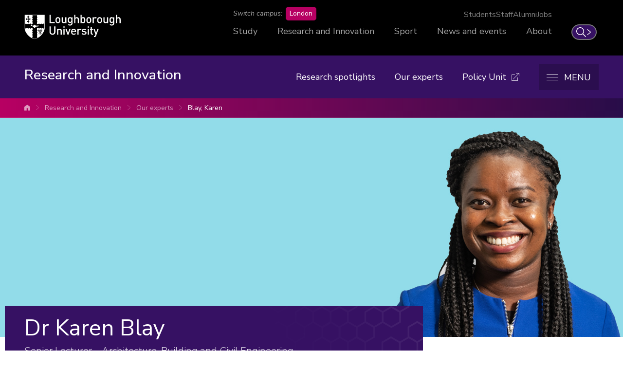

--- FILE ---
content_type: text/html; charset=UTF-8
request_url: https://www.lboro.ac.uk/research/experts/karen-blay/
body_size: 26584
content:
<!doctype html>
<html class="no-js" lang="en">
<head>
  <meta charset="utf-8">
  <meta http-equiv="x-ua-compatible" content="ie=edge">
  <title>Blay, Karen | Research and Innovation | Loughborough University</title>

  <!-- Meta description, custom meta -->
  
  
  

  <!-- Favicons and viewport -->
  <link rel="apple-touch-icon" sizes="57x57" href="https://www.lboro.ac.uk/web-assets/shared/favicon/apple-touch-icon-57x57.png">
  <link rel="apple-touch-icon" sizes="60x60" href="https://www.lboro.ac.uk/web-assets/shared/favicon/apple-touch-icon-60x60.png">
  <link rel="apple-touch-icon" sizes="72x72" href="https://www.lboro.ac.uk/web-assets/shared/favicon/apple-touch-icon-72x72.png">
  <link rel="apple-touch-icon" sizes="76x76" href="https://www.lboro.ac.uk/web-assets/shared/favicon/apple-touch-icon-76x76.png">
  <link rel="apple-touch-icon" sizes="114x114" href="https://www.lboro.ac.uk/web-assets/shared/favicon/apple-touch-icon-114x114.png">
  <link rel="apple-touch-icon" sizes="120x120" href="https://www.lboro.ac.uk/web-assets/shared/favicon/apple-touch-icon-120x120.png">
  <link rel="apple-touch-icon" sizes="144x144" href="https://www.lboro.ac.uk/web-assets/shared/favicon/apple-touch-icon-144x144.png">
  <link rel="apple-touch-icon" sizes="152x152" href="https://www.lboro.ac.uk/web-assets/shared/favicon/apple-touch-icon-152x152.png">
  <link rel="icon" type="image/png" sizes="16x16" href="https://www.lboro.ac.uk/web-assets/shared/favicon/favicon-16x16.png">
  <link rel="icon" type="image/png" sizes="32x32" href="https://www.lboro.ac.uk/web-assets/shared/favicon/favicon-32x32.png">
  <link rel="icon" type="image/png" sizes="96x96" href="https://www.lboro.ac.uk/web-assets/shared/favicon/favicon-96x96.png">
  <link rel="icon" type="image/png" sizes="128x128" href="https://www.lboro.ac.uk/web-assets/shared/favicon/favicon-128.png">
  <link rel="icon" type="image/png" sizes="196x196" href="https://www.lboro.ac.uk/web-assets/shared/favicon/favicon-196x196.png">
  <meta name="msapplication-TileColor" content="#ffffff">
  <meta name="msapplication-TileImage" content="https://www.lboro.ac.uk/web-assets/shared/favicon/mstile-144x144.png">
  <meta name="msapplication-square70x70logo" content="https://www.lboro.ac.uk/web-assets/shared/favicon/mstile-70x70.png">
  <meta name="msapplication-square150x150logo" content="https://www.lboro.ac.uk/web-assets/shared/favicon/mstile-150x150.png">
  <meta name="msapplication-wide310x150logo" content="https://www.lboro.ac.uk/web-assets/shared/favicon/mstile-310x150.png">
  <meta name="msapplication-square310x310logo" content="https://www.lboro.ac.uk/web-assets/shared/favicon/mstile-310x310.png">

  <meta name="viewport" content="width=device-width, initial-scale=1">

  <!-- Font -->
  <link rel="preload" href="/media/terminalfourrepository/fonts/NunitoSans-Regular-Variable.woff2" as="font" type="font/woff2" crossorigin>

<style>
  @font-face {
    font-family: "Nunito Sans";
    src: url('/media/terminalfourrepository/fonts/NunitoSans-Regular-Variable.woff2') format("woff2"),
      url('/media/terminalfourrepository/fonts/nunito-sans-variable.ttf') format("truetype");
    font-weight: 200 900;
    font-style: normal;
    font-display: swap;
  }

  @font-face {
    font-family: "Nunito Sans";
    src: url('/media/terminalfourrepository/fonts/NunitoSans-Italic-Variable.woff2') format("woff2"),
      url('/media/terminalfourrepository/fonts/nunito-sans-italic-variable.ttf') format("truetype");
    font-weight: 200 900;
    font-style: italic;
    font-display: swap;
  }
</style>


  <!-- Fountain, department, site specific and custom styles -->
  
<link rel="stylesheet" href="https://www.lboro.ac.uk/web-assets/prod/fountain/dist/fountain.css?v=20260120">
  <link rel="stylesheet" href="https://www.lboro.ac.uk/web-assets/prod/department/dist/department.css">
  <link rel="stylesheet" href="https://www.lboro.ac.uk/web-assets/prod/research-innovation/dist/research-innovation.css?v=20251218">
  
  

  <!-- Feature detection -->
  <script>
    window.Detection=function(e,n){var t,s,c,o;return o=n.documentElement,s=o.className.replace("no-js","js"),c=function(){return!!n.createElement("svg").getAttributeNS},t={svg:c()},s+=t.svg?" svg":" no-svg",o.className=s,t}(window,document);
  </script>

  <!-- Google Tag Manager -->
  <script>(function(w,d,s,l,i){w[l]=w[l]||[];w[l].push({'gtm.start':
  new Date().getTime(),event:'gtm.js'});var f=d.getElementsByTagName(s)[0],
  j=d.createElement(s),dl=l!='dataLayer'?'&l='+l:'';j.async=true;j.src=
  'https://www.googletagmanager.com/gtm.js?id='+i+dl;f.parentNode.insertBefore(j,f);
  })(window,document,'script','dataLayer','GTM-KW3LH9');</script>
  <!-- End Google Tag Manager -->
</head>

<body class="page-layout-default section-id-194063 has-sidebar has-banner has-intro
">
  <!-- Google Tag Manager (noscript) -->
  <noscript><iframe src="https://www.googletagmanager.com/ns.html?id=GTM-KW3LH9"
  height="0" width="0" style="display:none;visibility:hidden"></iframe></noscript>
  <!-- End Google Tag Manager (noscript) -->

  <!-- Skip links -->
  <nav aria-label="Skip links">
  <ul class="list list--skip-links">
    <li class="list__item">
      <a class="list__link" href="#content" rel="nofollow">Skip to content</a>
    </li>
    <li class="list__item">
      <a class="list__link" href="#global-nav-primary" rel="nofollow">Skip to primary global navigation</a>
    </li>
    <li class="list__item">
      <a class="list__link" href="#global-nav-secondary" rel="nofollow">Skip to secondary global navigation</a>
    </li>
    <li class="list__item">
      <a class="list__link" href="#site-nav" rel="nofollow">Skip to site navigation</a>
    </li>
  </ul>
</nav>

  <header class="header" id="header">
    <!-- Global header -->
    <div class="global-header">
  <div class="container">
    <div class="global-header__logo-toggles-container">
      <a class="global-header__logo" href="https://www.lboro.ac.uk/">
        <span class="visually-hidden">Loughborough University</span>
      </a>

      <button class="global-header__toggle global-header__toggle--menu" type="button" aria-label="Global menu" aria-haspopup="true" aria-expanded="false">
        <span class="visually-hidden">Toggle global mobile menu</span>
      </button>

      <a class="global-header__search-link" href="https://www.lboro.ac.uk/search">
        <span class="global-header__search-icon icon icon--embed icon--ui-search-thick">
          <svg
            class="icon__svg"
            height="25"
            viewBox="0 0 25 25"
            width="25"
            xmlns="http://www.w3.org/2000/svg"
          >
            <path
              d="M10 0c5.523 0 10 4.477 10 10a9.96 9.96 0 0 1-2.321 6.407l6.957 6.957a.9.9 0 1 1-1.272 1.272l-6.957-6.957A9.96 9.96 0 0 1 10 20C4.477 20 0 15.523 0 10S4.477 0 10 0m0 1.8a8.2 8.2 0 1 0 0 16.4 8.2 8.2 0 0 0 0-16.4"
            />
          </svg>
        </span>

        <span class="global-header__search-link-text">Search</span>

        <span class="global-header__search-icon icon icon--embed icon--ui-chevron-right-thick">
          <svg
            class="icon__svg"
            height="16"
            viewBox="0 0 10 16"
            width="10"
            xmlns="http://www.w3.org/2000/svg"
          >
            <path
              d="M.29.447A.9.9 0 0 1 1.553.29l7.42 5.772a2.456 2.456 0 0 1 0 3.876l-7.42 5.772a.9.9 0 0 1-1.106-1.42L7.87 8.517a.656.656 0 0 0 0-1.034L.447 1.71A.9.9 0 0 1 .29.447"
            />
          </svg>
        </span>
      </a>
    </div>

    <div class="global-header__nav-container">
      <nav
        aria-label="Campus Switcher"
        class="header__nav global-header__nav global-header__nav--campus-switcher campus-switcher"
      >
        <span class="campus-switcher__prompt">Switch campus:</span>

        <a class="campus-switcher__link" href="https://www.lborolondon.ac.uk/">
          <span class="campus-switcher__link-text">London</span>
          <span class="visually-hidden">campus</span>
        </a>
      </nav>

      <nav class="header__nav global-header__nav global-header__nav--secondary" id="global-nav-secondary" aria-label="Secondary global navigation">
        <ul class="list">
          <li class="list__item">
            <a class="list__link" href="https://www.lboro.ac.uk/internal/">Students</a>
          </li>
          <li class="list__item">
            <a class="list__link" href="https://www.lboro.ac.uk/internal/">Staff</a>
          </li>
          <li class="list__item">
            <a class="list__link" href="https://www.lboro.ac.uk/alumni/">Alumni</a>
          </li>
          <li class="list__item">
            <a class="list__link" href="https://www.lboro.ac.uk/services/hr/jobs/">Jobs</a>
          </li>
        </ul>
      </nav>

      <nav class="header__nav global-header__nav global-header__nav--primary" id="global-nav-primary" aria-label="Primary global navigation">
        <ul class="list">
          <li class="list__item">
            <a class="list__link" href="https://www.lboro.ac.uk/study/">Study</a>
          </li>
          <li class="list__item">
            <a class="list__link" href="https://www.lboro.ac.uk/research/">Research and Innovation</a>
          </li>
          <li class="list__item">
            <a class="list__link" href="https://www.lboro.ac.uk/sport/">Sport</a>
          </li>
          <li class="list__item">
            <a class="list__link" href="https://www.lboro.ac.uk/news-events/">News and events</a>
          </li>
          <li class="list__item">
            <a class="list__link" href="https://www.lboro.ac.uk/about/">About</a>
          </li>
        </ul>
      </nav>
    </div>
  </div>
</div>

    <!-- Site header -->
    <div class="site-header">
      <div class="container">
        <a class="site-header__title" href="/research/">
          <span class="icon icon--small icon--inline icon--ui-arrow-left">
            <svg class="icon__svg" width="16" height="16" viewBox="0 0 16 16" xmlns="http://www.w3.org/2000/svg"><path d="M.045 7.83C.04 7.82.032 7.814.028 7.805a.33.33 0 0 1 0-.268c.003-.01.01-.016.016-.026a.302.302 0 0 1 .062-.08l.005-.01L8.45.09a.333.333 0 1 1 .44.5L1.22 7.34h14.45a.334.334 0 0 1 0 .667H1.218l7.67 6.75a.332.332 0 0 1-.22.583.33.33 0 0 1-.22-.083L.11 7.922c-.002 0-.003-.005-.005-.007a.348.348 0 0 1-.062-.083V7.83z"/></svg>
          </span>

          <!-- Website title -->
          <span class="site-header__title-text site-header__title-text--primary">Research and Innovation</span>
          
        </a>

        <div class="site-header__nav-search-toggle-container">
          <div class="site-header__nav-search-container">
            <!-- Header links -->
            <nav class="header__nav site-header__nav site-header__nav--primary" aria-label="Primary site navigation">
  <ul class="list">    
    <li class="list__item">
      <a class="list__link" href="/research/spotlights/">
        Research spotlights
      </a>
    </li>
    
    
    <li class="list__item">
      <a class="list__link" href="/research/experts/">
        Our experts
      </a>
    </li>
    
    
    
    
    
    <li class="list__item list__item--external">
      <a class="list__link" href="https://www.lboro.ac.uk/policy-unit">
        <span class="list__text">Policy Unit</span>

        <span class="icon icon--embed icon--ui-external">
          <svg class="icon__svg" width="16" height="16" viewBox="0 0 16 16" xmlns="http://www.w3.org/2000/svg"><path d="M12.5 9.016a.5.5 0 0 0-.5.5v5.47H1v-11h5.5a.5.5 0 0 0 0-1h-6a.5.5 0 0 0-.5.5v12a.5.5 0 0 0 .5.5h12a.5.5 0 0 0 .5-.5v-5.97a.5.5 0 0 0-.5-.5z"/><path d="M15.5 0h-6a.5.5 0 0 0 0 1h4.793L3.146 12.146a.5.5 0 1 0 .707.707L15 1.707V6.5a.5.5 0 0 0 1 0v-6a.5.5 0 0 0-.5-.5z"/></svg>
        </span>
      </a>
    </li>
      </ul>
</nav>

            <!-- Google search -->
            

            <!-- Funnelback search -->
            
          </div>

          <!-- Menu toggle button -->
          
<button class="site-header__toggle" type="button" aria-label="Menu" aria-controls="secondary-site-nav" aria-haspopup="true" aria-expanded="false">
  <span class="site-header__toggle-text">Menu</span>

  <span class="icon icon--hamburger" aria-hidden="true">
    <span class="icon__line" aria-hidden="true"></span>
  </span>
</button>

        </div>
      </div>

      <!-- Breadcrumbs -->
      <nav class="breadcrumbs" aria-label="Breadcrumbs">
        <div class="breadcrumbs__container">
          <ol class="breadcrumbs__list">
            <li class="breadcrumbs__item">
              <a href="/">University home</a></li><li class="breadcrumbs__item"><a href="/research/">Research and Innovation</a></li><li class="breadcrumbs__item"><a href="/research/experts/">Our experts</a></li><li class="breadcrumbs__item"><a href="/research/experts/karen-blay/">Blay, Karen</a>
            </li>
          </ol>
        </div>
      </nav>

      <!-- Menu -->
      <div class="site-header__menu">
        <div class="container">
          <!-- Bricks -->
          <nav id="secondary-site-nav" class="header__nav site-header__nav site-header__nav--secondary" aria-label="Secondary site navigation">
  <ul class="list list--bricks"><li class="list__item brick brick--bold">
  <div class="list__container">
    <a class="list__link has-icon" href="/research/schools-departments/" data-mh="site-header-brick">
      <span class="icon icon--embed icon--documents"><svg class="icon__svg" width="51" height="48" viewBox="0 0 51 48" xmlns="http://www.w3.org/2000/svg"><path d="M15.678 7.836c-3.058 0-6.116.003-9.175-.001-.787-.001-1.262-.592-1.042-1.29.114-.357.358-.593.737-.657.189-.032.385-.042.576-.042 5.938-.002 11.874-.002 17.812 0 .192 0 .388.01.575.046.486.092.783.5.758 1.015a.946.946 0 0 1-.87.92c-.218.018-.44.009-.658.01h-8.713zM15.652 16.427c-3.032 0-6.065-.002-9.1.003-.483 0-.864-.162-1.063-.617-.273-.622.146-1.296.847-1.388.076-.01.155-.006.231-.006h18.201c.682.001 1.12.362 1.15.938.034.61-.38 1.06-1.01 1.067-.904.012-1.808.003-2.71.003h-6.546M15.64 23.01c3.059 0 6.118-.002 9.177 0 .563 0 .982.295 1.082.745.129.59-.183 1.084-.775 1.222a1.386 1.386 0 0 1-.304.035c-6.093.001-12.185.002-18.278 0-.57 0-.958-.272-1.09-.74a.983.983 0 0 1 .855-1.254c.141-.015.285-.008.427-.008h8.906M15.718 27.348h9.06c.596.001 1.02.293 1.121.751.139.639-.268 1.19-.926 1.255-.05.005-.103.002-.154.002H6.542c-.466 0-.837-.166-1.042-.597-.29-.615.122-1.323.808-1.403.14-.016.284-.008.426-.008h8.984M15.678 31.602c3.06 0 6.118-.002 9.176 0 .59.001.985.31 1.054.81.09.64-.292 1.112-.936 1.158a2.315 2.315 0 0 1-.155.004c-6.091 0-12.184-.001-18.273.002-.468 0-.84-.139-1.044-.579a.971.971 0 0 1 .888-1.392c1.031-.012 2.064-.003 3.096-.003h6.194M15.638 12.176c-3.058 0-6.117.003-9.175-.002-.757 0-1.22-.602-1.001-1.286.125-.39.396-.625.813-.67.076-.008.153-.009.23-.009l18.312.001c.692 0 1.097.361 1.104.966.008.564-.384.982-.953.996-.515.012-1.032.004-1.549.004h-7.781zM11.068 35.941c1.548 0 3.095-.003 4.641.002.476.001.85.276.967.683.124.431-.031.888-.388 1.128-.212.142-.454.177-.7.177-3.018 0-6.034.003-9.05-.002-.647-.001-1.038-.325-1.124-.888-.066-.44.226-.891.672-1.053.163-.06.33-.046.496-.047h4.486M11.062 20.765c-1.508 0-3.017.002-4.525 0-.678 0-1.14-.41-1.138-.998.002-.572.48-1.003 1.143-1.004 3.017-.003 6.034-.003 9.052 0 .682.002 1.123.41 1.12 1.01-.002.605-.434.99-1.126.992-1.509.003-3.017 0-4.526 0"/><path d="M48.671 22.814V35.63c0 .732-.268 1.002-1.001 1.002-5.201.001-10.403-.002-15.603.008-.336 0-.442-.073-.433-.423a83.265 83.265 0 0 0 0-3.446c-.009-.365.073-.476.458-.474 4.001.016 8.002.01 12.002.01.689 0 1.115-.391 1.11-1.006-.006-.492-.295-.848-.792-.95a2.466 2.466 0 0 0-.5-.042c-3.948-.002-7.897-.006-11.845.006-.33 0-.459-.063-.433-.42.034-.488.024-.98.001-1.47-.013-.294.085-.37.372-.37 2.298.012 4.594.007 6.893.007h5.304c.413 0 .727-.169.904-.545a.972.972 0 0 0-.085-1.023.888.888 0 0 0-.757-.396c-.515-.002-1.031-.002-1.548-.002-3.55 0-7.098-.005-10.647.007-.331.001-.461-.067-.437-.423a11.3 11.3 0 0 0 .001-1.432c-.02-.326.087-.403.405-.402 3.963.01 7.925.006 11.887.007.194 0 .384-.003.573-.061.491-.151.755-.565.694-1.104-.05-.446-.444-.808-.918-.837-.128-.007-.258-.003-.388-.003-3.936 0-7.871-.005-11.809.008-.352 0-.468-.086-.445-.445a13.35 13.35 0 0 0 .001-1.47c-.01-.275.079-.345.348-.344 2.066.011 4.13.006 6.195.006 2 0 4.001.002 6.002-.002.463-.001.86-.282.985-.671a1.016 1.016 0 0 0-.37-1.137c-.242-.168-.52-.202-.81-.202-3.962.003-7.925-.003-11.886.01-.368.003-.494-.076-.465-.459.036-.514.024-1.033.001-1.547-.011-.283.091-.34.352-.338 2.375.008 4.75.005 7.125.005h4.956c.694-.001 1.13-.38 1.135-.986.006-.625-.432-1.02-1.144-1.02-4.002 0-8.002-.005-12.003.009-.345 0-.43-.088-.422-.427a89.772 89.772 0 0 0 0-3.445c-.006-.35.082-.455.444-.454 4.62.013 9.241.008 13.862.008.593 0 1.187-.008 1.78.003.692.012.951.284.951.97v12.894m2.018-12.846c.003-1.885-1.424-3.026-2.997-3.012-5.215.045-10.429.014-15.644.024-.312 0-.42-.067-.414-.4.02-1.2-.038-2.403.018-3.6.076-1.595-1.145-2.984-2.976-2.98-8.558.018-17.114.009-25.672.006-.35 0-.692.033-1.03.128C.935.43-.002 1.456.004 2.914c.019 6.97.008 13.94.008 20.91 0 6.957.015 13.914-.012 20.87-.006 1.517 1.061 2.888 2.72 2.907 2.917.035 5.834.013 8.751.01.351-.002.661-.119.868-.424.22-.327.248-.682.07-1.025-.196-.375-.522-.543-.952-.542-2.814.004-5.628.002-8.44.002-.757 0-1.038-.274-1.038-1.017V3.017c0-.731.273-1 1.003-1h25.672c.757 0 1.02.259 1.02 1.021l.001 37.987c0 .777-.267 1.038-1.05 1.038H6.322c-.155 0-.31-.006-.465.007a1.02 1.02 0 0 0-.937.924c-.039.435.28.871.733 1.018.19.062.381.059.574.059h16.108c2.143 0 4.286.005 6.428-.001 1.685-.006 2.875-1.198 2.88-2.872v-2.09c0-.508 0-.508.49-.508 5.201 0 10.403-.023 15.604.014 1.609.011 2.953-1.173 2.949-2.973a6688.47 6688.47 0 0 1 .003-25.673"/></svg></span>
      
      

      <div class="list__text">
        Schools and departments
      </div>
    </a>
  </div>
</li><li class="list__item brick brick--bold">
  <div class="list__container">
    <a class="list__link has-icon" href="/research/centres-excellence/" data-mh="site-header-brick">
      <span class="icon building-1 icon--inline"><svg class="icon__svg" width="55" height="49" viewBox="0 0 55 49"><path d="M54 48.4H41.386a.948.948 0 0 1-.948-.95v-6.573h-3.794v6.45a.948.948 0 0 1-.95.947h-9.292a.948.948 0 0 1 0-1.897h8.345V39.93c0-.525.424-.95.947-.95h5.69c.524 0 .948.425.948.95V46.5H53.05V17.758L23.79 3.18v44.27a.948.948 0 0 1-.947.95h-7.628a.948.948 0 0 1-.95-.95v-6.573h-4.17v6.573a.948.948 0 0 1-.95.95H.95A.948.948 0 0 1 0 47.45V25.212c0-.323.164-.624.436-.798L19.35 12.286a.95.95 0 0 1 1.023 1.597L1.897 25.73v20.772h6.3V39.93c0-.525.425-.95.95-.95h6.068c.523 0 .948.425.948.95V46.5h5.732V1.648A.95.95 0 0 1 23.265.8l31.157 15.522c.322.16.525.49.525.848v30.28a.948.948 0 0 1-.948.95"/><path d="M27.543 41.13h3.287v-3.034h-3.287v3.034zm4.235 1.897h-5.183a.948.948 0 0 1-.95-.948v-4.932c0-.524.426-.95.95-.95h5.183c.524 0 .95.426.95.95v4.93a.948.948 0 0 1-.95.95zM45.876 41.13h3.288v-3.034h-3.288v3.034zm4.236 1.897h-5.184a.948.948 0 0 1-.948-.948v-4.932c0-.524.424-.95.948-.95h5.184c.524 0 .948.426.948.95v4.93a.948.948 0 0 1-.948.95zM27.543 32.533h3.287v-3.035h-3.287v3.035zm4.235 1.896h-5.183a.948.948 0 0 1-.95-.95v-4.93c0-.524.426-.948.95-.948h5.183c.524 0 .95.424.95.948v4.93a.948.948 0 0 1-.95.95zM27.543 23.935h3.287V20.9h-3.287v3.035zm4.235 1.897h-5.183a.948.948 0 0 1-.95-.948v-4.93c0-.525.426-.95.95-.95h5.183c.524 0 .95.425.95.95v4.93a.948.948 0 0 1-.95.948zM36.773 32.533h3.287v-3.035h-3.287v3.035zm4.235 1.896h-5.183a.948.948 0 0 1-.95-.95v-4.93c0-.524.426-.948.95-.948h5.183c.524 0 .95.424.95.948v4.93a.948.948 0 0 1-.95.95zM36.773 23.935h3.287V20.9h-3.287v3.035zm4.235 1.897h-5.183a.948.948 0 0 1-.95-.948v-4.93c0-.525.426-.95.95-.95h5.183c.524 0 .95.425.95.95v4.93a.948.948 0 0 1-.95.948zM5.543 32.533H8.83v-3.035H5.543v3.035zm4.235 1.896H4.595a.948.948 0 0 1-.95-.95v-4.93c0-.524.426-.948.95-.948h5.183c.524 0 .95.424.95.948v4.93a.948.948 0 0 1-.95.95zM14.773 32.533h3.287v-3.035h-3.287v3.035zm4.235 1.896h-5.183a.948.948 0 0 1-.95-.95v-4.93c0-.524.426-.948.95-.948h5.183c.524 0 .95.424.95.948v4.93a.948.948 0 0 1-.95.95zM14.773 23.935h3.287V20.9h-3.287v3.035zm4.235 1.897h-5.183a.948.948 0 0 1-.95-.948v-4.93c0-.525.426-.95.95-.95h5.183c.524 0 .95.425.95.95v4.93a.948.948 0 0 1-.95.948zM45.876 32.533h3.288v-3.035h-3.288v3.035zm4.236 1.896h-5.184a.948.948 0 0 1-.948-.95v-4.93c0-.524.424-.948.948-.948h5.184c.524 0 .948.424.948.948v4.93a.948.948 0 0 1-.948.95zM45.876 23.935h3.288V20.9h-3.288v3.035zm4.236 1.897h-5.184a.948.948 0 0 1-.948-.948v-4.93c0-.525.424-.95.948-.95h5.184c.524 0 .948.425.948.95v4.93a.948.948 0 0 1-.948.948zM27.543 15.338h3.287v-3.035h-3.287v3.035zm4.235 1.897h-5.183a.948.948 0 0 1-.95-.95v-4.93c0-.524.426-.948.95-.948h5.183c.524 0 .95.424.95.948v4.93a.948.948 0 0 1-.95.95z"/></svg></span>
      
      

      <div class="list__text">
        Centres of excellence
      </div>
    </a>
  </div>
</li><li class="list__item brick brick--bold">
  <div class="list__container">
    <a class="list__link" href="/research/clusters/" data-mh="site-header-brick">
      
      
      <span class="icon icon--embed icon--research-clusters"><svg class="icon__svg" xmlns="http://www.w3.org/2000/svg" width="52" height="51" viewBox="0 0 52 51"><path fill-rule="evenodd" d="M44.922 12.725a4.486 4.486 0 0 1-4.481-4.482 4.486 4.486 0 0 1 4.481-4.481 4.486 4.486 0 0 1 4.482 4.481 4.486 4.486 0 0 1-4.482 4.482M27.719 43.691a4.486 4.486 0 0 1-4.482 4.482 4.487 4.487 0 0 1-4.482-4.482 4.488 4.488 0 0 1 4.482-4.482 4.487 4.487 0 0 1 4.482 4.482M6.379 32.063a4.486 4.486 0 0 1-4.481-4.482A4.486 4.486 0 0 1 6.379 23.1a4.486 4.486 0 0 1 4.482 4.481 4.486 4.486 0 0 1-4.482 4.482m4.362-25.684a4.487 4.487 0 0 1 4.483-4.481 4.486 4.486 0 0 1 4.481 4.481 4.486 4.486 0 0 1-4.481 4.482 4.487 4.487 0 0 1-4.483-4.482m34.181-4.515a6.386 6.386 0 0 0-6.378 6.379c0 1.622.613 3.101 1.614 4.228l-5.681 6.614a8.943 8.943 0 0 0-5.016-1.542c-1.573 0-3.05.412-4.334 1.13l-5.45-7.736a6.357 6.357 0 0 0 1.926-4.558A6.387 6.387 0 0 0 15.224 0a6.386 6.386 0 0 0-6.379 6.379 6.386 6.386 0 0 0 6.379 6.38c1.05 0 2.04-.26 2.914-.712l5.442 7.724a8.9 8.9 0 0 0-3.027 6.282l-7.924.246a6.39 6.39 0 0 0-6.25-5.096A6.386 6.386 0 0 0 0 27.581a6.386 6.386 0 0 0 6.379 6.379c3.311 0 6.038-2.535 6.348-5.766l7.937-.246a8.941 8.941 0 0 0 4.961 6.576l-1.032 2.936a6.38 6.38 0 0 0-1.356-.148 6.386 6.386 0 0 0-6.378 6.379 6.386 6.386 0 0 0 6.378 6.379 6.386 6.386 0 0 0 6.379-6.379 6.38 6.38 0 0 0-3.251-5.553l1.049-2.982a8.858 8.858 0 0 0 2.047.247c4.924 0 8.93-4.006 8.93-8.93a8.955 8.955 0 0 0-1.003-4.115.95.95 0 0 0-1.683.875 6.95 6.95 0 0 1 .789 3.24c0 3.878-3.155 7.032-7.033 7.032a7.04 7.04 0 0 1-7.032-7.032 7.04 7.04 0 0 1 7.032-7.032c1.662 0 3.275.59 4.541 1.662a.948.948 0 0 0 1.333-.106l6.279-7.31c.966.59 2.096.935 3.308.935a6.385 6.385 0 0 0 6.379-6.379 6.386 6.386 0 0 0-6.379-6.379"/></svg></span>

      <div class="list__text">
        Research clusters
      </div>
    </a>
  </div>
</li><li class="list__item brick brick--bold">
  <div class="list__container">
    <a class="list__link has-icon" href="/research/global-challenges/" data-mh="site-header-brick">
      <span class="icon icon--embed icon--computer-research"><svg class="icon__svg" width="52" height="44" viewBox="0 0 52 44" xmlns="http://www.w3.org/2000/svg"><path d="M48.218 34.437H3.116C1.398 34.437 0 32.775 0 30.733V3.703C0 1.662 1.398 0 3.116 0H45.3c1.718 0 3.116 1.661 3.116 3.704v3.153a1.02 1.02 0 1 1-2.04 0V3.704c0-.981-.567-1.664-1.076-1.664H3.116c-.508 0-1.076.683-1.076 1.664v27.029c0 .98.568 1.663 1.076 1.663h45.102c.6 0 1.323-.742 1.323-1.663V4.018a1.02 1.02 0 1 1 2.04 0v26.715c0 1.973-1.571 3.704-3.363 3.704M34.31 43.798H17.27a1.023 1.023 0 0 1-1.004-1.2l1.053-5.89a1.02 1.02 0 1 1 2.008.359l-.838 4.69h14.56l-.825-3.85h-9.882l-.28 1.673a1.019 1.019 0 1 1-2.011-.336l.42-2.524a1.02 1.02 0 0 1 1.007-.853h11.57c.481 0 .897.336.998.807l1.261 5.89a1.022 1.022 0 0 1-.997 1.234"/><path d="M28.01 25.133a1.945 1.945 0 0 0-1.451 2.333 1.945 1.945 0 0 0 2.333 1.45 1.945 1.945 0 0 0 1.451-2.332 1.945 1.945 0 0 0-2.333-1.451m1.067 4.576a2.76 2.76 0 0 1-3.31-2.059 2.76 2.76 0 0 1 2.059-3.31 2.76 2.76 0 0 1 3.31 2.06 2.76 2.76 0 0 1-2.06 3.309M15.9 23.768a1.946 1.946 0 0 0-1.45 2.333 1.945 1.945 0 0 0 2.332 1.452 1.945 1.945 0 0 0 1.452-2.333 1.945 1.945 0 0 0-2.333-1.452m1.066 4.578a2.76 2.76 0 0 1-3.31-2.06 2.76 2.76 0 0 1 2.06-3.31 2.76 2.76 0 0 1 3.31 2.06 2.76 2.76 0 0 1-2.06 3.31M36.709 12.497a1.946 1.946 0 0 0-1.452 2.333 1.945 1.945 0 0 0 2.333 1.452 1.945 1.945 0 0 0 1.452-2.333 1.945 1.945 0 0 0-2.333-1.452m1.066 4.577a2.76 2.76 0 0 1-3.31-2.059 2.76 2.76 0 0 1 2.06-3.31 2.76 2.76 0 0 1 3.31 2.06 2.76 2.76 0 0 1-2.06 3.31M32.197 9.754a1.032 1.032 0 0 0 .468 2.01 1.032 1.032 0 0 0-.468-2.009m.653 2.8a1.847 1.847 0 0 1-2.215-1.378 1.847 1.847 0 0 1 1.378-2.215c.99-.23 1.984.388 2.215 1.378a1.847 1.847 0 0 1-1.378 2.215M33.932 5.584a1.033 1.033 0 0 0 .468 2.009 1.032 1.032 0 0 0-.468-2.009m.652 2.801a1.847 1.847 0 0 1-2.215-1.378 1.847 1.847 0 0 1 1.378-2.215c.99-.23 1.984.387 2.215 1.378.23.99-.388 1.984-1.378 2.215M13.702 12.207a1.032 1.032 0 1 0 1.238.77 1.032 1.032 0 0 0-1.238-.77m.653 2.8a1.847 1.847 0 0 1-2.216-1.377 1.846 1.846 0 0 1 1.378-2.216c.99-.23 1.985.388 2.216 1.378.23.991-.388 1.985-1.378 2.216M36.536 21.207a1.032 1.032 0 1 0 1.238.77 1.032 1.032 0 0 0-1.238-.77m.653 2.8a1.847 1.847 0 0 1-2.215-1.377 1.847 1.847 0 0 1 1.377-2.215c.99-.23 1.985.387 2.216 1.378.23.99-.388 1.984-1.378 2.215M10.488 21.776a1.033 1.033 0 0 0 .468 2.009 1.033 1.033 0 0 0-.468-2.01m.653 2.802a1.847 1.847 0 0 1-2.216-1.378 1.847 1.847 0 0 1 1.378-2.215c.991-.23 1.985.387 2.216 1.378a1.846 1.846 0 0 1-1.378 2.215"/><path d="M33.526 9.672l-.749-.316.661-1.564.75.317zM35.159 13.337L33.35 11.91l.503-.638 1.808 1.427zM14.055 24.95l-2.223-1.208.39-.715 2.221 1.209zM18.165 24.452a.46.46 0 0 1-.37-.734l4.714-6.356 6.365-1.484 2.454-3.945a.459.459 0 1 1 .78.486l-2.653 4.27-6.408 1.491-4.512 6.086a.46.46 0 0 1-.37.186"/><path d="M27.906 25.15a.46.46 0 0 1-.447-.356l-1.793-7.696a.46.46 0 1 1 .895-.209l1.794 7.696a.46.46 0 0 1-.449.565M22.777 18.23a.45.45 0 0 1-.204-.048l-7.604-3.789a.459.459 0 1 1 .41-.823l7.604 3.79a.46.46 0 0 1-.206.87M35.534 21.649a.45.45 0 0 1-.28-.096l-6.37-4.906a.46.46 0 1 1 .56-.728l6.37 4.906a.46.46 0 0 1-.28.824"/></svg></span>
      
      

      <div class="list__text">
        Global challenges
      </div>
    </a>
  </div>
</li><li class="list__item brick brick--bold">
  <div class="list__container">
    <a class="list__link has-icon" href="/research/internationally-recognised/" data-mh="site-header-brick">
      <span class="icon icon--embed icon--globe"><svg class="icon__svg" width="48" height="48" viewBox="0 0 48 48" xmlns="http://www.w3.org/2000/svg"><path d="M33.83 42.646c-7.87 4.332-17.822 2.965-24.537-2.854-.02-.02-.042-.04-.064-.058.313-.793.946-2.163 1.878-3.116a5.403 5.403 0 0 0 1.56-3.57c.628-.37 1.388-.988 1.423-1.833.017-.356-.094-1.03-1.004-1.53-.507-.278-.88-.62-1.35-1.056-.82-.754-1.836-1.692-4.015-2.742a11.15 11.15 0 0 0-5.642-1.095c-.02-.36-.032-.72-.035-1.08a.917.917 0 0 0 .09-.254c.248-.92 3.742-4.666 4.52-5.006 1.01-.41 1.284-.88 1.497-1.365.037-.085.06-.14.09-.185.067-.014.193-.026.29-.035.236-.022.532-.05.855-.152.352-.112.63-.378.763-.73.38-1.008-.614-2.783-.927-3.303-.24-.398-.572-.63-.84-.817-.294-.206-.394-.287-.44-.46a1.91 1.91 0 0 0-.424-.77c.29.01.602.018.944.024.838.015 1.882.034 2.34.187.168.242-.038 1.298-.115 1.696-.16.813-.297 1.515.313 1.96.222.16.437.224.637.224.544 0 .986-.466 1.21-.7.362-.383.858-.907 1.79-1.336 1.957-.903 2.47-1.615 3.012-2.37l.16-.223c.317-.425 1.143-.89 1.59-1.08a.942.942 0 0 0-.554-1.79c-.837.165-4.74-.428-8.06-1.034 3.58-2.6 7.946-4.136 12.465-4.263 6.618-.188 12.87 2.932 17.094 7.92-.126.022-.28.022-.473-.025-.4-.098-.588-.284-.872-.566-.443-.44-1.05-1.045-2.383-1.078-.925-.027-2.11.432-3.488.96-1.473.562-3.305 1.264-4.297 1.053-.873-.186-1.417-.388-1.854-.55-.65-.243-1.213-.452-2.075-.265-.92.2-2.64 1.08-4.178 1.888-.188.1-.338.178-.436.228-.335.17-.572.467-.665.836-.123.49.038 1.054.27 1.55-.827.508-1.905 1.3-2.254 2.14-.352.845-.728 2.056-.17 3.184l-.098.083c-.52.436-1.307 1.094-1.66 2.297-.442 1.512-.458 3.675.504 5.098.563.834 1.4 1.327 2.422 1.426 1.15.113 1.704.084 2.08-.044.117.04.235.386.33.664.132.39.282.834.604 1.19.23.305.55 1.892.572 3.16.016.923.884 5.242 3.136 5.297h.048c1.77 0 2.864-2.35 3.835-4.762.01-.026.02-.05.03-.07.22.057.55.092.884-.108.21-.125.474-.38.555-.892.063-.415-.008-.86-.09-1.373-.115-.71-.245-1.516.048-2.05.21-.384.466-.802.738-1.244.6-.98 1.223-1.995 1.44-2.827.038-.137.356-.356.588-.517.435-.3 1.19-.82 1.204-1.697.912.837 1.98 2.093 3.103 3.95a.942.942 0 0 0 1.75-.447c.085-2.06.716-3.533 1.024-3.548.05-.002.085 0 .11.002.043.185-.013.63-.126.95a.943.943 0 0 0 1.606.928c.396-.466 1.934-2.306 2.926-3.868 1.053 8.775-3.225 17.454-11.2 21.842M2.26 26.67a9.322 9.322 0 0 1 4.644.915c1.925.928 2.79 1.726 3.554 2.43.474.437.925.852 1.536 1.217a3.853 3.853 0 0 1-.666.39.942.942 0 0 0-.55 1c.004.015.183 1.454-1.016 2.68-.904.923-1.56 2.105-1.982 3.03-3.043-3.243-4.91-7.35-5.52-11.66m3.326-15.1c.29.09.543.237.566.325.227.833.794 1.228 1.168 1.49.13.09.277.194.314.255.258.43.52.992.655 1.39-.443.042-1.072.13-1.52.742-.164.222-.252.422-.316.57-.08.183-.103.233-.5.394-.667.272-2.303 1.792-3.646 3.337.197-1.26.498-2.51.914-3.734a20.256 20.256 0 0 1 2.364-4.768m5.858-2.483c-.76-.272-1.874-.292-2.95-.31a52.914 52.914 0 0 1-.653-.016c.334-.35.68-.685 1.036-1.01 1.376.268 4.813.915 7.426 1.216a.233.233 0 0 1-.008.012c-.062.083-.12.164-.176.243-.46.64-.766 1.064-2.272 1.758a7.186 7.186 0 0 0-1.12.642c.07-1.015-.11-2.12-1.282-2.536m34.69 7.363c-.243-.804-1.156-.848-1.642-.434l-.006.003a.937.937 0 0 0-.114.12l-.015.016a.874.874 0 0 0-.108.182.907.907 0 0 0-.04.67c0 .005.13.55-.18 1.678-.147.532-.986 1.75-1.9 2.946l-.002-.003c-.264-.355-.772-.763-1.705-.722-.48.024-1.825.323-2.474 2.815-2.764-3.663-5.248-4.46-6.296-4.312-.53.075-.922.39-1.044.844-.24.898.564 1.422 1.21 1.843.237.154.688.448.868.65-.093.074-.224.165-.323.233-.475.327-1.124.775-1.34 1.588-.148.565-.72 1.5-1.225 2.323-.272.443-.55.9-.783 1.323-.604 1.102-.404 2.347-.258 3.255l.022.144c-.666.132-1.062.73-1.29 1.298-1.226 3.046-1.846 3.525-2.07 3.578-.45-.246-1.298-2.288-1.318-3.442 0-.032-.085-3.31-1.05-4.38-.07-.077-.16-.346-.227-.543-.204-.6-.51-1.506-1.51-1.843-.357-.12-.76-.257-1.226 0-.096.015-.416.038-1.274-.046-.463-.045-.795-.237-1.043-.606-.583-.86-.567-2.454-.257-3.514.192-.654.633-1.023 1.06-1.38.42-.35 1.398-1.17.65-2.242-.18-.256-.302-.665.15-1.746.16-.39 1.31-1.197 2.236-1.675a.943.943 0 0 0 .343-1.375 4.58 4.58 0 0 1-.408-.733c.017-.01.034-.018.052-.027.806-.425 2.952-1.553 3.7-1.715.31-.067.444-.025 1.02.19.467.173 1.11.412 2.12.626 1.533.325 3.478-.418 5.36-1.138 1.025-.39 2.186-.835 2.744-.835h.025c.58.014.743.176 1.1.53.355.354.843.84 1.753 1.06 1.744.427 2.785-.66 3.09-1.295a.932.932 0 0 0 .057-.658 1.036 1.036 0 0 0-.21-.5C36.94 2.232 28.24-1.074 19.565.31 13.99 1.2 9.1 4.21 5.576 8.43a.92.92 0 0 0-.248.306 25.133 25.133 0 0 0-3.65 6.118C-1.45 22.35-.068 31.212 4.69 37.684c4.876 6.632 13.12 10.143 21.264 9.38 14.81-1.39 24.445-16.537 20.18-30.61"/></svg></span>
      
      

      <div class="list__text">
        Internationally recognised research
      </div>
    </a>
  </div>
</li><li class="list__item brick">
  <div class="list__container">
    <a class="list__link has-icon" href="/research/expertise/" data-mh="site-header-brick">
      <span class="icon icon--bulb icon--inline"><svg class="icon__svg" xmlns="http://www.w3.org/2000/svg" width="47" height="57" viewBox="0 0 47 57"><path d="M18.414 42.269c-.4 0-.76-.281-.843-.689l-1.64-7.986a.862.862 0 0 1 1.688-.346l1.64 7.985a.862.862 0 0 1-.845 1.036m9.707 0a.862.862 0 0 1-.845-1.035l1.64-7.986a.862.862 0 0 1 1.689.346l-1.641 7.986a.862.862 0 0 1-.843.689m-3.13 0-.057-.002a.862.862 0 0 1-.804-.917l.529-7.986a.863.863 0 0 1 1.72.114l-.529 7.986a.862.862 0 0 1-.859.805m-3.313 0a.862.862 0 0 1-.86-.805l-.527-7.986a.862.862 0 1 1 1.72-.114l.528 7.986a.862.862 0 0 1-.861.919M18.73 6.262a.898.898 0 0 1-.876-.702l-.998-4.457A.897.897 0 0 1 17.538.03l.042-.009a.898.898 0 0 1 1.072.689l.957 4.466a.898.898 0 0 1-.88 1.086m9.053.016a.894.894 0 0 1-.195-.021l-.041-.01a.897.897 0 0 1-.68-1.078l1.026-4.45a.897.897 0 0 1 1.752.395l-.985 4.46a.898.898 0 0 1-.877.704M10.568 10.21a.897.897 0 0 1-.726-.37l-1.33-1.827L7.087 6.26a.896.896 0 0 1 .13-1.263.898.898 0 0 1 1.263.13l1.3 1.598c.025.024.048.05.07.077l1.52 1.858a.899.899 0 0 1-.145 1.279l-.108.084a.898.898 0 0 1-.55.187m25.353.036a.895.895 0 0 1-.596-.226.898.898 0 0 1-.197-1.316l1.358-1.66 1.396-1.918a.898.898 0 0 1 1.275-.182l.108.083a.898.898 0 0 1 .146 1.28l-1.433 1.75-1.332 1.821a.897.897 0 0 1-.725.368m-30.908 6.95a.897.897 0 0 1-.402-.094L2.567 16.08.52 15.128a.898.898 0 0 1-.417-1.232l.02-.042a.898.898 0 0 1 1.205-.401l1.854.927 2.24 1.033a.897.897 0 0 1 .432 1.205l-.033.07a.898.898 0 0 1-.81.508m36.446.053a.898.898 0 0 1-.823-.538.898.898 0 0 1 .418-1.234l1.889-.872 2.2-1.1a.896.896 0 0 1 1.21.415l.034.07a.897.897 0 0 1-.433 1.204l-2.082.96-2.014 1.001a.894.894 0 0 1-.399.094"/><path d="M36.107 27.287c-.427 1.607-1.275 3.51-2.094 5.35-.812 1.822-1.651 3.707-2.117 5.375-.396 1.415-.694 2.886-.983 4.31-.133.654-.27 1.33-.414 1.983-.111.508-.493.992-1.317 1.67a1.577 1.577 0 0 0-.552 1.132c-.006.435-.008 1.031-.009 1.687h-5.39c-.637 0-1.122.652-.823 1.324.138.312.46.503.801.503h5.414l.002.752.001.39h-5.624c-.637 0-1.121.652-.823 1.324.138.312.46.502.802.502h5.574c-.12.44-.369.765-.588.978-.475.462-1.15.73-1.79.709a83.288 83.288 0 0 0-2.375-.03c-.593 0-1.183.004-1.764.008-.635.004-1.269.011-1.905.007-1.42-.001-2.416-.897-2.422-2.178-.004-.619-.003-1.567-.003-2.557 0-1.03 0-2.083-.003-2.874h8.538c.597 0 1.052-.652.772-1.325a.815.815 0 0 0-.752-.502h-9.326l-.025.002c-.586-.357-.98-.89-1.09-1.491-.09-.493-.167-.942-.24-1.364-.31-1.799-.536-3.099-1.175-5.002-.348-1.034-.875-2.34-1.433-3.721-.63-1.558-1.313-3.252-1.827-4.776 2.396.086 8.742.303 11.784.303 3.78 0 10.345-.335 10.41-.338a.862.862 0 1 0-.088-1.722c-.065.004-6.587.336-10.322.336-3.316 0-10.625-.261-12.309-.323-.035-.139-.068-.275-.098-.408-.86-3.879-.078-7.685 2.263-11.006 1.362-1.932 4.52-5.173 10.37-5.173 5.95 0 9.458 3.98 10.391 5.2 2.39 3.124 3.442 7.624 2.559 10.945m-1.19-11.993c-1.055-1.378-5.02-5.875-11.76-5.875-6.628 0-10.225 3.698-11.779 5.903-2.628 3.729-3.505 8.007-2.536 12.373.456 2.056 1.56 4.789 2.534 7.2.548 1.357 1.066 2.639 1.397 3.624.598 1.778.813 3.023 1.111 4.747.073.425.152.88.242 1.377.196 1.079.864 2.024 1.853 2.638.006.802.006 2.043.005 3.245 0 .993 0 1.945.003 2.566.012 2.253 1.755 3.89 4.144 3.893.64 0 1.279-.003 1.918-.008 1.34-.008 2.725-.017 4.08.021.037.002.075.002.113.002 1.079 0 2.14-.433 2.927-1.197a3.828 3.828 0 0 0 1.184-2.76c0-.448-.002-1.035-.004-1.674-.004-1.4-.009-3.13.003-4.125.814-.678 1.588-1.463 1.83-2.57.147-.665.286-1.349.42-2.01.283-1.393.575-2.834.953-4.188.432-1.547 1.246-3.373 2.032-5.139.847-1.901 1.723-3.868 2.186-5.607 1.027-3.863-.12-8.86-2.856-12.436"/></svg></span>
      
      

      <div class="list__text">
        Access our research expertise
      </div>
    </a>
  </div>
</li><li class="list__item brick">
  <div class="list__container">
    <a class="list__link has-icon" href="/research/spotlights/" data-mh="site-header-brick">
      <span class="icon icon--star icon--inline"><svg class="icon__svg" width="43" height="41" viewBox="0 0 43 41"><path d="M34.185 41a.984.984 0 0 1-.46-.113l-12.22-6.426-12.222 6.427a.987.987 0 0 1-1.43-1.04l2.333-13.61L.298 16.6a.985.985 0 0 1 .546-1.683l13.666-1.985L20.62.55A.985.985 0 0 1 21.5 0h.005c.373 0 .714.21.88.544l8.55 17.016a.986.986 0 1 1-1.764.885L21.514 3.2 16.05 14.27a.985.985 0 0 1-.743.54l-12.2 1.772 8.827 8.605a.984.984 0 0 1 .283.874l-2.083 12.15 10.912-5.736c.287-.15.63-.15.918 0l10.912 5.737-2.084-12.15a.987.987 0 0 1 .283-.873l8.872-8.647-8.088-1.38a.988.988 0 0 1-.72-.537l-2.532-5.16a.986.986 0 1 1 1.77-.87l2.31 4.708 9.5 1.62a.985.985 0 0 1 .523 1.68l-9.886 9.638 2.333 13.61A.986.986 0 0 1 34.185 41"/></svg></span>
      
      

      <div class="list__text">
        Research spotlights
      </div>
    </a>
  </div>
</li><li class="list__item brick">
  <div class="list__container">
    <a class="list__link has-icon" href="/research/experts/" data-mh="site-header-brick">
      <span class="icon icon--person icon--inline"><svg class="icon__svg" width="48" height="47" viewBox="0 0 48 47"><path d="M46.403 47H.996A.996.996 0 0 1 0 46.004c0-13.068 10.63-23.7 23.7-23.7 5.6 0 10.156-4.555 10.156-10.156 0-5.6-4.556-10.156-10.157-10.156-5.6 0-10.158 4.556-10.158 10.156 0 1.76.457 3.492 1.32 5.012.522.855 1.568 2.24 2.212 2.562a.995.995 0 1 1-.89 1.78c-1.38-.69-2.773-2.897-3.038-3.332a12.183 12.183 0 0 1-1.595-6.022C11.55 5.45 17 0 23.7 0c6.697 0 12.147 5.45 12.147 12.148 0 6.7-5.45 12.15-12.148 12.15-11.637 0-21.164 9.2-21.686 20.71h43.37c-.35-7.786-4.798-14.742-11.786-18.33l-2.39-.988c-1.282.624-5.158 2.345-8.223 1.985a.995.995 0 0 1-.872-1.105.992.992 0 0 1 1.105-.873c2.524.298 6.257-1.33 7.482-1.98a.994.994 0 0 1 .848-.042l2.848 1.18c.025.01.05.02.072.033 7.976 4.075 12.93 12.166 12.93 21.116 0 .55-.445.996-.995.996"/></svg></span>
      
      

      <div class="list__text">
        Our experts
      </div>
    </a>
  </div>
</li><li class="list__item brick">
  <div class="list__container">
    <a class="list__link has-icon" href="/research/study/" data-mh="site-header-brick">
      <span class="icon icon--brain icon--inline"><svg class="icon__svg" width="54" height="64" viewBox="0 0 54 64" xmlns="http://www.w3.org/2000/svg"><path d="M42.84 58.498c.885-.08 1.304-.86.952-1.656-1.38-3.12-2.78-5.39-2.18-8.86.52-3.01 2.27-5.587 4.092-7.96 2.97-3.862 5.987-7.422 7.193-12.265 1.987-7.985-.793-16.665-6.962-22.092C38.415-.95 27.74-1.297 18.69 2.185c-4.24 1.63-8.538 3.962-11.24 7.73-2.42 3.374-3.11 7.496-3.576 11.53-.366 3.178.605 6.17-.205 9.353-.39 1.5-1.02 2.92-1.71 4.3-.558 1.1-1.71 2.396-1.93 3.604-.22 1.226.733 2.83 1.983 3.094.624.13 1.09-.005 1.52.032.994.085 1.467.32 2.544.055L4.69 40.82c0 1.338-.72 2.215-1.803 2.704-1.034.466-.468 2.05.555 2.05h.26l-1.06-1.393c-.43 2.65 1.547 3.6 3.93 3.75l-.554-2.05c-1.178.587-2.144.852-2.285 2.32a3.17 3.17 0 0 0 .41 1.904c.445.76 1.688.706 1.89 1.713.168.83 1.287 1.04 1.84.486l.262-.26-1.88-.78c.004 2.99-.117 6.068 3.41 6.686 4.476.784 10.245 1.032 14.165-1.56l-1.618-1.244c-.707 2.653-.943 4.84-.82 7.6.023.557.484 1.155 1.1 1.1 2.956-.25 5.913-.503 8.87-.755 1.402-.12 1.414-2.322 0-2.2l-8.87.756 1.1 1.1c-.113-2.578.086-4.55.744-7.014.236-.885-.794-1.786-1.618-1.242-3.297 2.18-7.07 1.602-10.794 1.412-1.083-.057-2.525.163-3.214-.84-.544-.79-.252-2.9-.252-3.798-.002-.95-1.205-1.453-1.88-.777l-.26.26 1.84.487c-.284-1.408-.875-1.36-1.74-2.29-.732-.795-.55-.534.71-1.165 1.045-.523.455-1.988-.555-2.05-.87.16-1.474-.16-1.807-.957.112-.694-.286-1.393-1.063-1.393h-.26l.555 2.05c1.95-.878 2.894-2.473 2.894-4.603 0-.73-.703-1.23-1.394-1.06-.4.1-1.558-.04-2.056-.3-1.06-.557-.828-.9-.215-2.042.91-1.69 1.78-3.436 2.35-5.28 1.264-4.083.11-8.17.702-12.32.552-3.904 1.66-7.61 4.54-10.452 3.552-3.522 8.84-5.6 13.67-6.592 8.87-1.825 18.25.698 23.43 8.495A20.105 20.105 0 0 1 47.61 34c-2.61 3.708-6.03 6.946-7.552 11.32-1.666 4.796-.137 8.178 1.834 12.633.318-.552.635-1.104.95-1.657l-14.477 1.336c-1.4.13-1.412 2.332 0 2.202l14.478-1.336z" fill-rule="nonzero"/><path d="M43.71 22.595c-.944-1.828-2.45-2.674-4.588-2.308.025-.253.02-.38.053-.495.608-2.105.537-4.153-.363-6.182-.24-.54-.316-1.203-.29-1.8.05-1.065.823-1.56 1.762-1.05 1.53.827 2.682 2.043 2.962 3.86.223 1.45-.332 2.738-.86 4.04a.91.91 0 0 0-.04.425c.088.165.302.23.51.256.007 0 .01 0 .017-.01a1.18 1.18 0 0 1 .247-.07.705.705 0 0 0 .206-.292c.037-.1.1-.16.174-.198.373-.86.675-1.76 1.02-2.68 1.58 1.756 1.156 5.476-.81 6.51M32.732 10.94c-.162.66-.23 1.343-.37 2.008-.435 2.053-2.262 3.078-4.326 2.404.036-.243.064-.495.11-.745.1-.537.57-1.266-.277-1.466-.87-.2-.66.71-.78 1.16-.63 2.45-1.795 4.46-4.296 5.408-.354.133-.853.325-1.11.18-1.06-.59-2.153-.33-3.244-.305-1.08.027-2.14.02-2.99-.856-.054-.057-.142-.083-.244-.095a.937.937 0 0 0-.544.177 3.142 3.142 0 0 0-.076.146c.01.223.025.44.14.574.855.983 2.02 1.222 3.265 1.203.78-.013 1.56-.086 2.338-.04.786.044 1.123.77.625 1.375-.293.358-.733.72-1.166.813a10.44 10.44 0 0 1-2.598.238c-2.73-.107-4.926-1.926-5.278-4.33-.18-1.228.114-2.333.968-3.3 1.88 1.962 3.83 2.19 6.134.85.274-.158.76-.233 1.017-.098 1.477.766 2.78.418 3.975-.548.433-.35 1.274-.757.704-1.434-.544-.645-.937.196-1.317.498-1.056.836-1.898.96-2.83.284.7-.806 1.425-1.584 2.07-2.424.095-.125.08-.337.054-.554v-.005c-.016-.123-.115-.223-.235-.295l-.096-.02-.067.015c-.246.075-.47.225-.69.367l-.02.02a.913.913 0 0 1-.135.176c-1.037 1.026-2.02 2.114-3.142 3.037-.925.76-2.084.88-3.23.45-1.178-.44-1.534-1.528-.865-2.59 1.087-1.72 2.66-2.81 4.573-3.435.25-.08.508-.126 1.005-.248-.296.444-.4.69-.58.855-.71.66-1.466 1.274-2.156 1.955-.086.084-.13.21-.165.344.004.016.014.03.02.046.02.103.027.21.03.312.012.007.023.016.035.02.07.037.11.1.134.17.154.04.307.07.446.038.265-.06.55-.238.733-.447a204.444 204.444 0 0 0 2.964-3.446c.31-.367.54-.823.9-1.126.87-.73 2.36-.83 3.206-.29.81.514.994 1.303.62 2.69-.01.045-.03.09-.05.135a3.34 3.34 0 0 0-.013.17c.07.22.13.53.28.59.18.07.54-.023.67-.176a1.73 1.73 0 0 0 .375-.88c.067-.652.454-.916 1.025-.95.837-.05 1.68-.008 2.513-.083a.867.867 0 0 0 .375-.15.573.573 0 0 1 .108-.09c.03-.02.096-.07.105-.107.007-.03.02-.05.03-.073 0-.1-.004-.204-.03-.3-.145-.18-.294-.35-.456-.366-.865-.08-1.772-.17-2.61.007-.913.194-1.39 0-1.61-1.024 2.857-1.044 5.624-.723 8.553.377-1.71 1.113-2.123 1.638-2.507 3.208m12.79 3.97a20.964 20.964 0 0 1-1.45-2.16c-1.3-2.224-3.25-3.65-5.58-4.645a6.986 6.986 0 0 1-1.42-.803c-1.63-1.21-3.524-1.596-5.45-1.864-1.977-.095-3.913-.098-5.73.833-.284.145-.69.13-1.025.08-1.587-.22-2.943.21-4.115 1.307-.24.224-.594.378-.92.446-3.39.702-5.935 2.49-7.478 5.643-.397.81-1.04 1.507-1.38 2.334-1.384 3.36.732 7.216 4.47 8.095 1.086.257 2.25.18 3.372.317.367.046.836.18 1.053.446 2.143 2.61 4.87 3.293 8.045 2.494.68-.17 1.045-.09 1.51.535a6.85 6.85 0 0 0 1.383 1.37l.096.06c.58.324 2.018.73 1.726-.29a.865.865 0 0 0-.157-.29c-.13-.078-.258-.157-.394-.226a4.425 4.425 0 0 1-1.033-.7c-.06-.04-.12-.076-.17-.114a.363.363 0 0 1-.14-.214 3.092 3.092 0 0 1-.61-1.137c.2-.107.382-.15.473-.265.1-.13.185-.267.27-.406l.01-.12c-.01-.046-.025-.09-.04-.135-.022-.035-.04-.07-.07-.1a2.37 2.37 0 0 1-.152-.167 2.172 2.172 0 0 0-.516-.07c-.24.006-.473.2-.72.28-1.015.317-2.015.76-3.058.906-2.276.323-4.573-.825-5.464-2.603.82-.56 1.445-1.255 1.477-2.35.004-.177.35-.425.584-.503 1.92-.635 3.318-1.883 4.26-3.637.26-.483.552-.576 1.07-.59.896-.02 1.79-.212 2.69-.287.36-.03.782-.04 1.09.112 1.024.51 1.464 1.407 1.657 2.464.04.124.086.247.13.37.035.027.07.05.11.073.18.046.38.044.5-.03.03-.018.052-.047.08-.068.086-.21.12-.484.137-.75-.18-.65-.395-1.293-.714-1.87-.31-.562-.92-.957-1.22-1.25.33-1.112.616-2.06.886-3.014.21-.747.324-1.53.615-2.243.33-.81 1.008-1.31 1.92-1.21.754.08 1.49.303 2.396.498-1.323 1.704-1.524 2.76-.787 4.56.61 1.49.85 2.99.56 4.57-.21 1.156-.653 2.215-1.74 2.796-2.698 1.44-5.443 1.625-8.19.12-.42-.233-.758-.627-1.187-.84a1.012 1.012 0 0 0-.23-.075c-.04-.004-.078-.003-.116-.004a.87.87 0 0 0-.517.536c.04.14.094.277.176.39.25.346.633.597 1.224 1.127-1.113.408-2.01.71-2.878 1.072a1.33 1.33 0 0 0-.21.112.963.963 0 0 0-.23.273c-.095.18-.03.36.06.52.218.124.427.222.584.17 1.056-.367 2.05-.9 3.08-1.34.346-.144.78-.342 1.095-.25 2.83.85 5.5.536 8.08-.9a9.05 9.05 0 0 1 2.243-.9c1.216-.29 2.305.293 2.936 1.41.562 1 .463 2.08-.27 2.89-1.03 1.14-4.72 2.07-6.115 1.478-.335-.143-.728-.542-.77-.864-.04-.327.24-.813.528-1.03.37-.28.875-.435 1.344-.508.7-.11 1.426-.06 2.128-.166.155-.02.297-.134.437-.26 0-.26-.01-.526-.144-.713a.36.36 0 0 0-.2-.104c-1.435-.11-2.86-.04-4.142.746-.765.47-1.268 1.09-1.157 2.065.11.985.68 1.67 1.573 1.9.75.195.99.53.976 1.255-.01.478.13.96.216 1.44.14.78.29 1.56.434 2.34-.074.04-.152.078-.23.116-.242-.27-.51-.517-.722-.81a22.12 22.12 0 0 0-.96-1.235c-.323-.237-.7-.434-1.074-.426-.238.006-.377.145-.46.337-.013.1-.014.2-.012.3.063.06.1.13.104.207.36.387.704.79 1.03 1.22.354.462.7.94 1.115 1.344.52.505 1.248.654 1.774.184.397-.353.74-1.03.715-1.54-.058-1.126-.34-2.243-.578-3.352-.16-.75.11-.976.847-1.155 1.24-.3 2.49-.697 3.62-1.277.603-.31 1.223-1.025 1.383-1.67.268-1.077.92-1.76 1.59-2.546 1.838-2.15 1.8-5.786.056-8.065"/></svg></span>
      
      

      <div class="list__text">
        Study with us
      </div>
    </a>
  </div>
</li><li class="list__item brick">
  <div class="list__container">
    <a class="list__link has-icon" href="/research/work-for-us/" data-mh="site-header-brick">
      <span class="icon icon--lab-flask icon--inline"><svg class="icon__svg" width="51" height="50" viewBox="0 0 51 50"><path d="M2.298 49.186c-.964 0-1.51-.342-1.8-.63-.675-.676-.662-1.734.03-2.713l14.89-28.726c.01-.014.016-.027.023-.04.57-.976 2.11-2.6 3.894-1.752.66.313 1.13.826 1.36 1.48.458 1.323-.228 2.774-.308 2.936L17.53 25.72 8.744 42.844H41.54L34.79 30.1H18.94a.973.973 0 0 1 0-1.948h16.44c.36 0 .69.2.86.52l7.777 14.69a.973.973 0 0 1-.86 1.43H7.15a.975.975 0 0 1-.865-1.418l9.5-18.52 2.85-5.963c.14-.29.37-1.012.217-1.447-.04-.114-.113-.245-.353-.36-.553-.26-1.287.837-1.37.963L2.222 46.802a1 1 0 0 1-.082.13 1.31 1.31 0 0 0-.162.278c.07.015.178.03.323.03h.004l46.13-.012c.153 0 .263-.018.336-.036a1.427 1.427 0 0 0-.17-.3 1.02 1.02 0 0 1-.058-.09l-18.27-32.9a.975.975 0 0 1-.123-.46c0-.064-.094-6.614-.094-9.328 0-2.208 1.21-3.897 2.942-4.107a.975.975 0 0 1 .233 1.932c-.7.083-1.23 1.02-1.23 2.173 0 2.402.074 7.84.09 9.057l18.13 32.64c.343.5.525 1.015.525 1.495 0 .926-.713 1.863-2.307 1.87l-46.134.01h-.006z"/><path d="M25.215 9.156a1.797 1.797 0 1 0 1.797 1.796c0-.99-.805-1.796-1.796-1.796m0 5.538a3.745 3.745 0 0 1-3.74-3.742 3.746 3.746 0 0 1 3.74-3.742 3.747 3.747 0 0 1 3.744 3.742 3.747 3.747 0 0 1-3.745 3.742M21.128 2.018c-.81 0-1.47.66-1.47 1.472a1.47 1.47 0 1 0 1.47-1.472m0 4.89A3.42 3.42 0 0 1 17.71 3.49 3.422 3.422 0 0 1 21.128.072a3.422 3.422 0 0 1 3.418 3.418 3.42 3.42 0 0 1-3.418 3.417m4.302 12.347c-.777 0-1.426.608-1.478 1.385a1.486 1.486 0 0 0 1.383 1.576 1.477 1.477 0 0 0 1.58-1.382 1.486 1.486 0 0 0-1.484-1.58m.007 4.912a3.435 3.435 0 0 1-3.426-3.656 3.432 3.432 0 1 1 6.848.452 3.44 3.44 0 0 1-3.42 3.204"/></svg></span>
      
      

      <div class="list__text">
        Work for us
      </div>
    </a>
  </div>
</li><li class="list__item brick brick--external">
  <div class="list__container">
    <a class="list__link has-icon" href="https://www.lboro.ac.uk/news-events/news/categories/research/" data-mh="site-header-brick">
      <span class="icon icon--embed icon--speech-bubble-1"><svg class="icon__svg" width="52" height="46" viewBox="0 0 52 46" xmlns="http://www.w3.org/2000/svg"><path d="M50.972 3.022c-.57 0-1.03.46-1.03 1.028v26.932c0 .93-.728 1.677-1.332 1.677H13.528c-.496.006-1.08-.096-1.66.59-2.032 2.388-3.8 4.34-5.86 6.703.492-2 1.025-3.992 1.477-6.002.165-.735-.212-1.25-1.794-1.29H3.143c-.513 0-1.085-.69-1.085-1.678V3.732c0-.987.572-1.675 1.085-1.675h42.114c.513 0 1.085.688 1.085 1.676v3.18a1.028 1.028 0 0 0 2.058 0v-3.18c0-2.058-1.41-3.733-3.142-3.733H3.142C1.41 0 0 1.675 0 3.733v27.25c0 2.057 1.41 3.732 3.142 3.732h1.744L2.592 44.04c-.265 1.077 1.15 2.064 1.956 1.14l9.13-10.465H48.61c1.805 0 3.39-1.744 3.39-3.733V4.05c0-.568-.46-1.028-1.028-1.028"/></svg></span>
      
      

      <div class="list__text">
        News
      </div>
    </a>
  </div>
</li><li class="list__item brick brick--external brick--subtle">
  <div class="list__container">
    <a class="list__link" href="https://repository.lboro.ac.uk/" data-mh="site-header-brick">
      
      
      

      <div class="list__text">
        Research repository
      </div>
    </a>
  </div>
</li><li class="list__item brick brick--subtle">
  <div class="list__container">
    <a class="list__link" href="/research/research-integrity/" data-mh="site-header-brick">
      
      
      

      <div class="list__text">
        Research integrity
      </div>
    </a>
  </div>
</li><li class="list__item brick brick--external brick--subtle">
  <div class="list__container">
    <a class="list__link" href="https://www.lboro.ac.uk/internal/research-enterprise-support/" data-mh="site-header-brick">
      
      
      

      <div class="list__text">
        Staff/researcher support
      </div>
    </a>
  </div>
</li>  </ul>
</nav>

          <!-- Custom code -->
          
        </div>
      </div>
    </div>
  </header>

  <main class="site-main">
    <!-- Banner image -->
    <div class="banner">
  <div class="banner__image-wrapper">
    <div class="banner__image banner__image--centre" style="background-image: url(/media/media/research/newwebsite/experts/banners/karen-blay-banner.jpg);"></div>

    
  </div>

  

      

      

  
</div>

    <!-- Banner content -->
    

    <div class="content" id="content">
      <div class="container">
        <div class="main-content"><div class="content-type content-type--intro content-type--research-project">
  <div class="content-type__container">
    <div class="intro intro--expert has-heading">
      <div class="intro__content">
        <h1 class="intro__heading">Dr Karen Blay</h1>
        <p class="intro__text">Senior Lecturer – Architecture, Building and Civil Engineering</p>
      </div>
    </div>
  </div>
</div>
<div class="content-type content-type--callout">
  <div class="content-type__container">
    <div class="callout callout--default">
      

      
          
      

      <div class="callout__content">
        
        <div class="editor">
          <p>Dr Karen Blay is a Lecturer in Digital Construction and Quantity Surveying. Her research aligns with four broad themes &ndash; Resilience in Projects, Building Information Modelling, Information Resilience in the Digital Built Environment, and Inclusion in the Built Environment. She is interested in socio-technical systems and the organisational factors that come into play within the Digital Built Environment. She is currently the research lead of the UK NHS Digital Estate Group, and is a member of our expert group leading <a href="https://www.lboro.ac.uk/news-events/news/living-with-raac/">research about RAAC</a> in the UK.</p>
        </div>

        

        

        

        

        

        

        

        
      </div>
    </div>
  </div>
</div><div class="content-type content-type--heading content-type--h2">
  <div class="content-type__container">
    <h2 class="heading h2">
      
      <span class="heading__text">Digital construction – encouraging resilience, sustainability and inclusion</span>
    </h2>
  </div>
</div><div class="content-type content-type--lead-paragraph">
  <div class="content-type__container">
    <p class="lead-paragraph">Digital tools can be used to improve the delivery and operation of our built environments – helping to make them more inclusive, efficient, resilient, sustainable and safer. Building information modelling (BIM), digital twins and project management software are already changing how construction projects are run. Meanwhile, the embedded and connected technologies in smart buildings provide an efficient way to manage domestic and commercial environments. With advances in 3D printing and new construction materials, HD surveying and geolocation, not to mention state-of-the-art wearables and, of course, AI – the construction industry and our built environment are entering a new era.</p>
  </div>
</div><div class="content-type content-type--callout">
  <div class="content-type__container">
    <div class="callout callout--standout">
      

      
          
      

      <div class="callout__content">
        
        <div class="editor">
          <p>Digital technology is changing the way we plan, build, maintain and use our social and economic infrastructure.</p>
        </div>

        

        
        <a class="button button--default button--icon-right button--external" href="https://www.cdbb.cam.ac.uk/AboutCDBB">
        <span class="button__text">Centre for Digital Built Britain</span>

          <span class="icon icon--small icon--inline icon--ui-external">
            <svg class="icon__svg" width="16" height="16" viewBox="0 0 16 16" xmlns="http://www.w3.org/2000/svg"><path d="M12.5 9.016a.5.5 0 0 0-.5.5v5.47H1v-11h5.5a.5.5 0 0 0 0-1h-6a.5.5 0 0 0-.5.5v12a.5.5 0 0 0 .5.5h12a.5.5 0 0 0 .5-.5v-5.97a.5.5 0 0 0-.5-.5z"/><path d="M15.5 0h-6a.5.5 0 0 0 0 1h4.793L3.146 12.146a.5.5 0 1 0 .707.707L15 1.707V6.5a.5.5 0 0 0 1 0v-6a.5.5 0 0 0-.5-.5z"/></svg>
          </span>
        </a>
        

        

        

        

        

        

        
      </div>
    </div>
  </div>
</div><div class="content-type content-type--main">
  <div class="content-type__container">
    

    

    

    

    <div class="editor">
      <p>The Digital Revolution is impacting every aspect of our lives, creating opportunities to enhance how we live and work &ndash; and offering some really exciting possibilities within my sector.</p>
<p>My research focuses on how we can use digital technologies to better design, build, operate and integrate the built environment &ndash; making it more resilient, sustainable and inclusive.</p>
<p>Data &ndash; the underpinning driver in the Digitised Built Environment (DBE) &ndash; is vulnerable to a range of threats which affect its quality and security. One aspect of my research focuses on information resilience, and as part of this endeavour I led the Information Resilience in Digital Built Britain project &ndash; funded by the <a href="https://www.cdbb.cam.ac.uk/">Centre for Digital Built Britain</a>.</p>
<p>We developed a framework that provides a holistic view and outlines the capabilities and requirements needed to ensure information resilience throughout its lifecycle &ndash; spanning its creation, use, storage, reuse, preservation and disposal.</p>
    </div>
  </div>
</div><div class="content-type content-type--image content-type--image-right content-type--image-large">
  <div class="content-type__container">
    <figure class="figure figure--image">
      
        <img class="figure__image" src="/media/media/research/newwebsite/experts/other/karen-blay-inline1.jpg" alt="Image suggesting a digital twin">
        
      
    </figure>
  </div>
</div><div class="content-type content-type--main">
  <div class="content-type__container">
    

    

    

    

    <div class="editor">
      <p>Our framework supplements existing work and is informing the Capabilities and Information Management framework being developed by CDBB to inform digital policies around information security and quality.</p>
<p>To contribute to the wider advancement and assurance of information quality in DBE worldwide, I have contributed to the <a href="https://bimdictionary.com/">BIM Dictionary</a> project and coordinated the 2020 <a href="https://bimdictionary.com/">BIM Africa Report</a>.</p>
<p>Two other recent projects &ndash; both funded by The Royal Academy of Engineering (Frontiers of Engineering) &ndash; focused on digital sustainability.</p>
<p>The first was <a href="https://www.cardiff.ac.uk/sustainable-places/research/projects/interplay-between-density,-design,-and-wellbeing-towards-developing-resilient-cities">a collaboration</a> with colleagues at the universities of Cape Town, Utopia Kathmandu and Middle East University Jordan as well as P+ Studio. We explored the challenges that cities in developing economies face &ndash; and the role of urban density and design in public wellbeing for developing and sustaining resilient communities.</p>
    </div>
  </div>
</div><div class="content-type content-type--quote">
  <div class="content-type__container">
    <figure class="quote">
      
      <blockquote class="quote__blockquote">
        <p class="quote__text">I am proud that my work is guiding government departments and industry partners worldwide – influencing sustainable decision making and policies.</p>
      </blockquote>
      <figcaption class="quote__source">
        
        
      </figcaption>
    </figure>
  </div>
</div>
<div class="content-type content-type--image content-type--image-right content-type--image-large">
  <div class="content-type__container">
    <figure class="figure figure--image">
      
        <img class="figure__image" src="/media/media/research/newwebsite/experts/other/karen-blay-inline2.jpg" alt="Photo of engineer using digital technologies as part of their work">
        
      
    </figure>
  </div>
</div><div class="content-type content-type--main">
  <div class="content-type__container">
    

    

    

    

    <div class="editor">
      <p>The other &ndash; <a href="https://www.raeng.org.uk/test-dnp/frontiers-archive/frontiers-of-engineering-for-development/seed-funding/current-and-recent-awards">a multi-partner project</a> &ndash; focused on developing a framework for the strategic planning of urban water reuse interventions in cities that addresses water and sanitation challenges (SDG6), while enhancing sustainability and resilience of the most vulnerable communities in the Global South (SDG11).</p>
<p>I am currently co-leading a new project with West Suffolk Trust which focuses on the integration, optimisation and generation of dynamic data for monitoring RAAC panels &ndash; the ageing reinforced autoclaved aerated concrete used in some public buildings&rsquo; roof planks between the 1960s and 1990s.</p>
<p>I am also really interested in how digital technologies can be used to fix the &ldquo;<a href="https://constructionblog.autodesk.com/dr-karen-blay-loughborough-university/">leaky pipe</a>&rdquo; and encourage gender inclusion within construction. Only 20% of the industry&rsquo;s overall workforce comprises women. I believe that more open and inclusive working practices are key to redressing this imbalance, but that the move towards digital ways of working has an important role to play.</p>
    </div>
  </div>
</div><div class="content-type content-type--callout">
  <div class="content-type__container">
    <div class="callout callout--default">
      

      
          
      

      <div class="callout__content">
        <h2 class="callout__heading">My research journey</h2>
        <div class="editor">
          <p>I graduated from Kwame Nkrumah University of Science and Technology, Ghana, with a First-Class BSc in Building Technology.</p>
<p>Prior to my degree, I completed a Hardware and Networking Professional (HNQP) and a Microsoft Certified Professional (MCP) certification programme and studied various programming languages. I also have a Masters degree (with Distinction) and a PhD in Construction Project Management, as well as a Postgraduate Certificate in Teaching from Loughborough.</p>
<p>Based on my educational background, and previous work experience as a Quantity Surveyor and Project Manager on local and international projects and managing Information Technology Systems and Construction Projects, I decided to take up a new challenge in academia where I could integrate these skills to identify adjacent possibles and encourage innovation in DBE.</p>
<p>I have been a lecturer for five years now. In that time, I have helped secure three significant grants to support major research projects; authored 15 papers which advance knowledge in Information Resilience, Data Optimisation and Inclusion for Digital Environments; and am a Fellow of the Higher Education Academy.</p>
<p>I am proud that my work is guiding government departments and industry partners worldwide &ndash; influencing sustainable decision making and policies.</p>
<p>As well as working hard to deliver research impact, I am also a keen advocate for inclusion both within education and my industry. I am a trained Mental Health First Aider and actively promote BAME and gender equality.</p>
        </div>

        

        

        

        

        

        

        

        
      </div>
    </div>
  </div>
</div><div class="card card--contact width width--100 has-image">
  <div class="card__container">
    <div class="card__person">
      
      <div class="card__image-wrapper">
        <img class="card__image" src="/media/media/research/newwebsite/experts/160x160/karen-blay-contact.jpg" alt="Photograph of Karen Blay">
      </div>
      

      <div class="card__meta">
        <h3 class="card__heading">
          <a class="card__heading-link" href="/departments/abce/staff/karen-blay/">
          
            <span class="card__heading-text">Dr Karen Blay</span>
          
            <span class="icon icon--embed icon--ui-arrow-right">
              <svg class="icon__svg" width="16" height="16" viewBox="0 0 16 16" xmlns="http://www.w3.org/2000/svg"><path d="M15.954 7.83c.005-.01.013-.016.017-.025a.33.33 0 0 0 0-.268c0-.01-.01-.016-.013-.026a.302.302 0 0 0-.062-.08l-.005-.01L7.552.09a.333.333 0 1 0-.44.5l7.67 6.75H.332a.333.333 0 0 0 0 .667h14.45l-7.67 6.75a.332.332 0 0 0 .22.583.33.33 0 0 0 .22-.083l8.335-7.333c.002 0 .003-.005.005-.007a.348.348 0 0 0 .062-.083z"/></svg>
            </span>
          </a>
          
          
        </h3>
        <div class="card__pronouns">
          
          
        </div>
        <h4 class="card__subheading">Lecturer – Architecture, Building and Civil Engineering</h4>
      </div>
    </div>

    

    <ul class="list list--contact">
      
      <li class="list__item list__item--tel">
        <span class="icon icon--embed icon--ui-phone">
          <svg class="icon__svg" width="16" height="16" viewBox="0 0 16 16"><path d="M10.953 9.783a1.955 1.955 0 0 1 2.767 0l1.707 1.706a1.955 1.955 0 0 1 0 2.764l-.936.937a2.76 2.76 0 0 1-3.472.35A37.77 37.77 0 0 1 .46 4.983 2.757 2.757 0 0 1 .807 1.51l.936-.937a1.958 1.958 0 0 1 2.768 0L6.22 2.28a1.958 1.958 0 0 1 0 2.768l-.346.345a37.92 37.92 0 0 0 4.734 4.735l.345-.345zm-5.226-7.01L4.02 1.063a1.262 1.262 0 0 0-1.784 0L1.3 2a2.06 2.06 0 0 0-.26 2.6A37.075 37.075 0 0 0 11.4 14.96c.82.543 1.907.434 2.6-.26l.935-.936a1.26 1.26 0 0 0 0-1.783l-1.707-1.703a1.26 1.26 0 0 0-1.783 0l-.57.57a.348.348 0 0 1-.466.02 38.486 38.486 0 0 1-5.277-5.274.348.348 0 0 1 .023-.466l.57-.568a1.263 1.263 0 0 0 0-1.785v-.002z" /></svg>
        </span>

        <a class="list__link" href="tel:+44 (0)1509 228740">+44 (0)1509 228740</a>
      </li>
      

      
      <li class="list__item list__item--email">
        <span class="icon icon--embed icon--ui-envelope">
          <svg class="icon__svg" width="24" height="16" viewBox="0 0 24 16" xmlns="http://www.w3.org/2000/svg"><path d="M22.4 13.867V2.133c0-.59-.478-1.066-1.067-1.066h-19.2c-.59 0-1.066.477-1.066 1.066v11.734c0 .588.478 1.066 1.066 1.066h19.2c.59 0 1.067-.478 1.067-1.066zm1.067 0A2.134 2.134 0 0 1 21.333 16h-19.2A2.134 2.134 0 0 1 0 13.867V2.133C0 .955.955 0 2.133 0h19.2c1.178 0 2.134.955 2.134 2.133v11.734z"/><path d="M11.733 8.917L1.4.65a.533.533 0 1 0-.667.833L11.4 10.016a.533.533 0 0 0 .667 0l10.666-8.533a.533.533 0 1 0-.666-.833L11.733 8.917z"/></svg>
        </span>

        <a class="list__link" href="mailto:k.b.blay@lboro.ac.uk">Send email</a>
      </li>
      
    </ul>
  </div>
</div><div class="content-type content-type--heading content-type--h2">
  <div class="content-type__container">
    <h2 class="heading h2 center">
      
      <span class="heading__text">Discover more</span>
    </h2>
  </div>
</div><div class="cards"><div class="card card--default width width--50">
  <div class="card__container">
    <a class="card__link" href="https://www.lboro.ac.uk/news-events/news/living-with-raac/">
      

      <div class="card__content">
        <h3 class="card__heading">
          The world needs to learn how to live with RAAC
        </h3>

        

        
        <p class="card__text">Our experts have been studying RAAC for several years, advising on the risks associated with it and how best to manage them.              </p>
        

        <span class="icon icon--embed icon--small icon--ui-external">
          <svg class="icon__svg" width="16" height="16" viewBox="0 0 16 16" xmlns="http://www.w3.org/2000/svg"><path d="M12.5 9.016a.5.5 0 0 0-.5.5v5.47H1v-11h5.5a.5.5 0 0 0 0-1h-6a.5.5 0 0 0-.5.5v12a.5.5 0 0 0 .5.5h12a.5.5 0 0 0 .5-.5v-5.97a.5.5 0 0 0-.5-.5z"/><path d="M15.5 0h-6a.5.5 0 0 0 0 1h4.793L3.146 12.146a.5.5 0 1 0 .707.707L15 1.707V6.5a.5.5 0 0 0 1 0v-6a.5.5 0 0 0-.5-.5z"/></svg>
        </span>
      </div>
    </a>
  </div>
</div><div class="card card--default width width--50">
  <div class="card__container">
    <a class="card__link" href="https://www.lboro.ac.uk/departments/abce/research/construction-management/digital-transformation/">
      

      <div class="card__content">
        <h3 class="card__heading">
          Digital transformation
        </h3>

        

        
        <p class="card__text">We explore new approaches to the design, manufacture, delivery and operation of buildings and infrastructure and examine how emerging technologies can be adapted into current industry working practices.</p>
        

        <span class="icon icon--embed icon--small icon--ui-external">
          <svg class="icon__svg" width="16" height="16" viewBox="0 0 16 16" xmlns="http://www.w3.org/2000/svg"><path d="M12.5 9.016a.5.5 0 0 0-.5.5v5.47H1v-11h5.5a.5.5 0 0 0 0-1h-6a.5.5 0 0 0-.5.5v12a.5.5 0 0 0 .5.5h12a.5.5 0 0 0 .5-.5v-5.97a.5.5 0 0 0-.5-.5z"/><path d="M15.5 0h-6a.5.5 0 0 0 0 1h4.793L3.146 12.146a.5.5 0 1 0 .707.707L15 1.707V6.5a.5.5 0 0 0 1 0v-6a.5.5 0 0 0-.5-.5z"/></svg>
        </span>
      </div>
    </a>
  </div>
</div><div class="card card--standout width width--50">
  <div class="card__container">
    <a class="card__link" href="https://www.irdbb.org.uk/">
      

      <div class="card__content">
        <h3 class="card__heading">
          Information Resilience in Digital Built Britain
        </h3>

        

        
        <p class="card__text">Led by Karen, this project developed a holistic model to demonstrate how information in Digital Built Britain can be made resilient throughout its lifecycle.</p>
        

        <span class="icon icon--embed icon--small icon--ui-external">
          <svg class="icon__svg" width="16" height="16" viewBox="0 0 16 16" xmlns="http://www.w3.org/2000/svg"><path d="M12.5 9.016a.5.5 0 0 0-.5.5v5.47H1v-11h5.5a.5.5 0 0 0 0-1h-6a.5.5 0 0 0-.5.5v12a.5.5 0 0 0 .5.5h12a.5.5 0 0 0 .5-.5v-5.97a.5.5 0 0 0-.5-.5z"/><path d="M15.5 0h-6a.5.5 0 0 0 0 1h4.793L3.146 12.146a.5.5 0 1 0 .707.707L15 1.707V6.5a.5.5 0 0 0 1 0v-6a.5.5 0 0 0-.5-.5z"/></svg>
        </span>
      </div>
    </a>
  </div>
</div><div class="card card--standout width width--50">
  <div class="card__container">
    <a class="card__link" href="https://volume.lboro.ac.uk/net-zero-built-environment/">
      

      <div class="card__content">
        <h3 class="card__heading">
          VOLUME
        </h3>

        

        
        <p class="card__text">"The urgent need for a net zero built environment" - find out more about the School of Architecture, Building and Civil Engineering's world-leading contributions in this area. </p>
        

        <span class="icon icon--embed icon--small icon--ui-external">
          <svg class="icon__svg" width="16" height="16" viewBox="0 0 16 16" xmlns="http://www.w3.org/2000/svg"><path d="M12.5 9.016a.5.5 0 0 0-.5.5v5.47H1v-11h5.5a.5.5 0 0 0 0-1h-6a.5.5 0 0 0-.5.5v12a.5.5 0 0 0 .5.5h12a.5.5 0 0 0 .5-.5v-5.97a.5.5 0 0 0-.5-.5z"/><path d="M15.5 0h-6a.5.5 0 0 0 0 1h4.793L3.146 12.146a.5.5 0 1 0 .707.707L15 1.707V6.5a.5.5 0 0 0 1 0v-6a.5.5 0 0 0-.5-.5z"/></svg>
        </span>
      </div>
    </a>
  </div>
</div></div>        </div>

        <div class="sidebar">
          <nav class="sidebar__nav sidebar__nav--primary" id="site-nav" aria-label="Primary sidebar navigation">
            <h2 class="sidebar__heading">In this section</h2>

            <div class="sidebar__container">
              <div class="sidebar__content">
                <h3 class="sidebar__subheading">
                  <a class="sidebar__link" href="/research/experts/">
                    Our experts
                  </a>
                </h3>

                <ul class="list"><li class="list__item"><a href="/research/experts/sola-afolabi/">Afolabi, Sola </a></li><li class="list__item"><a href="/research/experts/xujin-bao/">Bao, Xujin</a></li><li class="list__item"><a href="/research/experts/ali-bilgic/">Bilgic, Ali</a></li><li class="list__item"><span class="currentbranch0"><a href="/research/experts/karen-blay/">Blay, Karen</a></span></li><li class="list__item"><a href="/research/experts/ed-brown/">Brown, Ed</a></li><li class="list__item"><a href="/research/experts/sarah-bugby/">Bugby, Sarah</a></li><li class="list__item"><a href="/research/experts/calnan-sonya/">Calnan, Sonya</a></li><li class="list__item"><a href="/research/experts/carla-cannone/">Cannone, Carla</a></li><li class="list__item"><a href="/research/experts/patricia-carrillo/">Carrillo, Patricia</a></li><li class="list__item"><a href="/research/experts/jamieson-christie/">Christie, Jamieson</a></li><li class="list__item"><a href="/research/experts/marianna-coulentianos/">Coulentianos, Marianna</a></li><li class="list__item"><a href="/research/experts/amanda-daley/">Daley, Amanda</a></li><li class="list__item"><a href="/research/experts/sandie-dann/">Dann, Sandie</a></li><li class="list__item"><a href="/research/experts/owen-davies/">Davies, Owen</a></li><li class="list__item"><a href="/research/experts/fasil-dejene/">Dejene, Fasil</a></li><li class="list__item"><a href="/research/experts/ishara-dharmasena/">Dharmasena, Ishara</a></li><li class="list__item"><a href="/research/experts/marijana-dragosavac/">Dragosavac, Marijana</a></li><li class="list__item"><a href="/research/experts/pooja-goddard/">Goddard, Pooja</a></li><li class="list__item"><a href="/research/experts/mey-goh/">Goh, Mey</a></li><li class="list__item"><a href="/research/experts/kajal-gokal/">Gokal, Kajal</a></li><li class="list__item"><a href="/research/experts/chris-goodier/">Goodier, Chris</a></li><li class="list__item"><a href="/research/experts/paula-griffiths/">Griffiths, Paula</a></li><li class="list__item"><a href="/research/experts/george-havenith/">Havenith, George</a></li><li class="list__item"><a href="/research/experts/emma-haycraft/">Haycraft, Emma</a></li><li class="list__item"><a href="/research/experts/eef-hogervorst/">Hogervorst, Eef</a></li><li class="list__item"><a href="/research/experts/lise-jaillant/">Jaillant, Lise</a></li><li class="list__item"><a href="/research/experts/laura-jenkins/">Jenkins, Laura</a></li><li class="list__item"><a href="/research/experts/kenny-jolley/">Jolley, Kenny</a></li><li class="list__item"><a href="/research/experts/simon-kondrat/">Kondrat, Simon</a></li><li class="list__item"><a href="/research/experts/baihua-li/">Li, Baihua</a></li><li class="list__item"><a href="/research/experts/cunjia-liu/">Liu, Cunjia</a></li><li class="list__item"><a href="/research/experts/kevin-lomas/">Lomas, Kevin</a></li><li class="list__item"><a href="/research/experts/nacho-martin-fabiani/">Martin-Fabiani, Nacho</a></li><li class="list__item"><a href="/research/experts/kate-mathers/">Mathers, Kate</a></li><li class="list__item"><a href="/research/experts/josh-milburn/">Milburn, Josh</a></li><li class="list__item"><a href="/research/experts/kelly-morrison/">Morrison, Kelly</a></li><li class="list__item"><a href="/research/experts/roger-newport/">Newport, Roger</a></li><li class="list__item"><a href="/research/experts/alessia-pasquazi/">Pasquazi, Alessia</a></li><li class="list__item"><a href="/research/experts/marco-peccianti/">Peccianti, Marco</a></li><li class="list__item"><a href="/research/experts/luke-peters/">Peters, Luke</a></li><li class="list__item"><a href="/research/experts/marco-pino/">Pino, Marco</a></li><li class="list__item"><a href="/research/experts/patrick-pradel/">Pradel, Patrick</a></li><li class="list__item"><a href="/research/experts/ben-roberts/">Roberts, Ben</a></li><li class="list__item"><a href="/research/experts/hilary-robinson/">Robinson, Hilary</a></li><li class="list__item"><a href="/research/experts/amalia-sabiescu/">Sabiescu, Amalia</a></li><li class="list__item"><a href="/research/experts/alister-smith/">Smith, Alister</a></li><li class="list__item"><a href="/research/experts/martin-smith/">Smith, Martin</a></li><li class="list__item"><a href="/research/experts/jenny-spiga/">Spiga, Jenny</a></li><li class="list__item"><a href="/research/experts/dani-strickland/">Strickland, Dani</a></li><li class="list__item"><a href="/research/experts/ana-cristina-suzina/">Suzina, Ana Cristina</a></li><li class="list__item"><a href="/research/experts/long-seng-to/">To, Long Seng</a></li><li class="list__item"><a href="/research/experts/juan-sebastian-totero-gongora/">Totero Gongora, Juan Sebastian</a></li><li class="list__item"><a href="/research/experts/jonathan-wagner/">Wagner, Jonathan</a></li><li class="list__item"><a href="/research/experts/allan-watson/">Watson, Allan</a></li><li class="list__item"><a href="/research/experts/dominic-willmott/">Willmott, Dominic</a></li><li class="list__item"><a href="/research/experts/mike-wilson/">Wilson, Mike</a></li></ul>
              </div>
            </div>
          </nav>

          <!-- Branch sidebar -->
          

          <!-- Section sidebar -->
          

          <!-- Branch sidebar - Related -->
          

          <!-- Section sidebar - Related -->
          

          <!-- Sidebar - Content layout in current section - Bottom -->
          
        </div>
      </div>
    </div>
  </main>

  <footer class="footer">
    <!-- Content footer -->
    

    <!-- Section footer -->
    

    <!-- Branch footer -->
    

    <!-- Site footer -->
    

    <!-- Global footer -->
    <div class="global-footer">
  <div class="container">
    <div class="footer__links">
      <div class="footer__column">
        <div class="footer__toggle active">
          <button class="toggle__button button footer__toggle-button" type="button" aria-expanded="true">
            <span class="toggle__button-container footer__heading">Study</span>
          </button>

          <div class="toggle__content footer__toggle-content">
            <div class="toggle__content-container">
              <h3 class="footer__heading footer__toggle-content-heading">Study</h3>
              <ul class="list">
                <li class="list__item">
                  <a class="list__link footer__link" href="https://www.lboro.ac.uk/study/undergraduate/">
                    Undergraduate study
                  </a>
                </li>
                <li class="list__item">
                  <a class="list__link footer__link" href="https://www.lboro.ac.uk/study/postgraduate/">
                    Postgraduate study
                  </a>
                </li>
                <li class="list__item">
                  <a
                    class="list__link footer__link"
                    href="https://www.lboro.ac.uk/study/postgraduate/research-degrees/"
                  >
                    Research degrees
                  </a>
                </li>
                <li class="list__item">
                  <a class="list__link footer__link" href="https://www.lborolondon.ac.uk/">London campus</a>
                </li>
                <li class="list__item">
                  <a class="list__link footer__link" href="https://www.lboro.ac.uk/study/order-prospectus/">
                    Order prospectus
                  </a>
                </li>
                <li class="list__item">
                  <a class="list__link footer__link" href="https://www.lboro.ac.uk/study/undergraduate/open-days/">
                    Open days
                  </a>
                </li>
                <li class="list__item">
                  <a class="list__link footer__link" href="https://www.lboro.ac.uk/study/undergraduate/apply/">
                    How to apply
                  </a>
                </li>
                <li class="list__item">
                  <a
                    class="list__link footer__link"
                    href="https://www.lboro.ac.uk/study/apply/supporting/admissionspolicy/"
                  >
                    Admission policies and procedures
                  </a>
                </li>
              </ul>
            </div>
          </div>
        </div>

        <div class="footer__toggle active">
          <button class="toggle__button button footer__toggle-button" type="button" aria-expanded="true">
            <span class="toggle__button-container footer__heading">Using our site / legal</span>
          </button>

          <div class="toggle__content footer__toggle-content">
            <div class="toggle__content-container">
              <h3 class="footer__heading footer__toggle-content-heading">Using our site / legal</h3>
              <ul class="list">
                <li class="list__item">
                  <a class="list__link footer__link" href="https://www.lboro.ac.uk/accessibility/">Accessibility</a>
                </li>
                <li class="list__item">
                  <a class="list__link footer__link" href="https://www.lboro.ac.uk/privacy/">Privacy and cookies</a>
                </li>
                <li class="list__item">
                  <a class="list__link footer__link" href="https://www.lboro.ac.uk/disclaimer/">Legal information</a>
                </li>
                <li class="list__item">
                  <a class="list__link footer__link" href="https://www.lboro.ac.uk/about/ethical-principles/">
                    Ethical principles
                  </a>
                </li>
                <li class="list__item">
                  <a class="list__link footer__link" href="https://www.lboro.ac.uk/modern-slavery-statement/">
                    Modern slavery statement
                  </a>
                </li>
                <li class="list__item">
                  <a
                    class="list__link footer__link"
                    href="https://www.lboro.ac.uk/equity-diversity-inclusion/harassment-sexual-misconduct/"
                  >
                    Harassment and Sexual Misconduct
                  </a>
                </li>
                <li class="list__item">
                  <a class="list__link footer__link" href="https://www.lboro.ac.uk/data-privacy/foi/">
                    Freedom of information
                  </a>
                </li>
                <li class="list__item">
                  <a class="list__link footer__link" href="https://www.lboro.ac.uk/services/legal-services/expression/">
                    Freedom of expression
                  </a>
                </li>
              </ul>
            </div>
          </div>
        </div>
      </div>

      <div class="footer__column">
        <div class="footer__toggle active">
          <button class="toggle__button button footer__toggle-button" type="button" aria-expanded="true">
            <span class="toggle__button-container footer__heading">Explore</span>
          </button>

          <div class="toggle__content footer__toggle-content">
            <div class="toggle__content-container">
              <h3 class="footer__heading footer__toggle-content-heading">Explore</h3>
              <ul class="list">
                <li class="list__item">
                  <a class="list__link footer__link" href="https://www.lboro.ac.uk/strategy">Our Strategy</a>
                </li>
                <li class="list__item">
                  <a class="list__link footer__link" href="https://www.lboro.ac.uk/services/hr/jobs/">Working for us</a>
                </li>
                <li class="list__item">
                  <a class="list__link footer__link" href="https://www.lboro.ac.uk/international/">International</a>
                </li>
                <li class="list__item">
                  <a class="list__link footer__link" href="https://www.lboro.ac.uk/departments/">
                    Schools and departments
                  </a>
                </li>
                <li class="list__item">
                  <a class="list__link footer__link" href="https://www.lboro.ac.uk/service/">Professional services</a>
                </li>
                <li class="list__item">
                  <a class="list__link footer__link" href="https://www.lboro.ac.uk/library/">Library</a>
                </li>
                <li class="list__item">
                  <a class="list__link footer__link" href="https://www.lboro.ac.uk/governance/">
                    University Governance
                  </a>
                </li>
                <li class="list__item">
                  <a class="list__link footer__link" href="https://www.lboro.ac.uk/alumni/giving/">
                    Giving to Loughborough
                  </a>
                </li>
                <li class="list__item">
                  <a class="list__link footer__link" href="https://www.lboro.ac.uk/media-centre/">Media Centre</a>
                </li>
              </ul>
            </div>
          </div>
        </div>

        <div class="footer__toggle active">
          <button class="toggle__button button footer__toggle-button" type="button" aria-expanded="true">
            <span class="toggle__button-container footer__heading">Students and staff</span>
          </button>

          <div class="toggle__content footer__toggle-content">
            <div class="toggle__content-container">
              <h3 class="footer__heading footer__toggle-content-heading">Students and staff</h3>
              <ul class="list">
                <li class="list__item">
                  <a class="list__link footer__link" href="https://www.lboro.ac.uk/internal/">
                    Current students and staff
                  </a>
                </li>
                <li class="list__item">
                  <a class="list__link footer__link" href="https://learn.lboro.ac.uk/">LEARN</a>
                </li>
                <li class="list__item">
                  <a class="list__link footer__link" href="https://www.lboro.ac.uk/students/handbook/money/">
                    Fees, Funding and Money
                  </a>
                </li>
                <li class="list__item">
                  <a class="list__link footer__link" href="https://www.lboro.ac.uk/services/finance/students/pay-fees/">
                    Pay your fees
                  </a>
                </li>
              </ul>
            </div>
          </div>
        </div>
      </div>

      <div class="footer__column footer__column--locations">
        <div class="footer__toggle active">
          <button class="toggle__button button footer__toggle-button" type="button" aria-expanded="true">
            <span class="toggle__button-container footer__heading">Locations</span>
          </button>

          <div class="toggle__content footer__toggle-content">
            <div class="toggle__content-container">
              <h3 class="footer__heading footer__toggle-content-heading">Locations</h3>
              <div class="footer__location footer__location--lboro">
                <a class="footer__logo" href="https://www.lboro.ac.uk/">
                  <span class="visually-hidden">Loughborough University</span>
                </a>

                <ul class="list">
                  <li class="list__item">
                    <a class="list__link footer__link" href="https://www.lboro.ac.uk/about/find-us/">
                      <span class="icon icon--footer-marker"></span>

                      Find us
                    </a>
                  </li>
                  <li class="list__item">
                    <a class="list__link footer__link" href="https://maps.lboro.ac.uk/">
                      <span class="icon icon--footer-map"></span>

                      Campus map
                    </a>
                  </li>
                  <li class="list__item">
                    <a class="list__link footer__link" href="https://www.lboro.ac.uk/contact/">
                      <span class="icon icon--footer-phone"></span>

                      Contact us
                    </a>
                  </li>
                </ul>
              </div>

              <div class="footer__location footer__location--london">
                <a class="footer__logo footer__logo--london" href="https://www.lborolondon.ac.uk/">
                  <span class="visually-hidden">Loughborough University London</span>
                </a>

                <ul class="list">
                  <li class="list__item">
                    <a class="footer__link" href="https://www.lborolondon.ac.uk/about/find-us/">
                      <span class="icon icon--footer-marker"></span>

                      Find us
                    </a>
                  </li>
                  <li class="list__item">
                    <a class="list__link footer__link" href="mailto:london@lboro.ac.uk">
                      <span class="icon icon--footer-email"></span>

                      Contact us
                    </a>
                  </li>
                </ul>
              </div>
            </div>
          </div>
        </div>
      </div>
    </div>

    <div class="footer__column footer__column--map">
      <div class="footer__map icon icon--footer-uk">
        <span class="footer__marker footer__marker--lboro icon icon--footer-marker-filled-purple"></span>
        <span class="footer__marker footer__marker--london icon icon--footer-marker-filled-pink"></span>
      </div>
    </div>

    <div class="footer__social">
      <a class="footer__social-link" href="https://www.facebook.com/lborouniversity">
        <span class="icon icon--embed icon--social icon--social-facebook-corporate">
          <svg class="icon__svg" width="32" height="32" viewBox="0 0 32 32" xmlns="http://www.w3.org/2000/svg">
            <path
              d="M30.56 0H1.44A1.44 1.44 0 0 0 0 1.44v29.12C0 31.355.645 32 1.44 32h15.627V19.637H12.89v-4.792h4.177V10.82s-.115-5.043 4.946-5.924c0 0 1.533-.21 5.04.076V9.4l-2.7-.018s-2.3-.206-2.3 2.24c0 2.09.017 3.184.017 3.184h4.812l-.633 4.83-4.18.02V32h8.49A1.44 1.44 0 0 0 32 30.56V1.44A1.44 1.44 0 0 0 30.56 0"
              fill="#fff"
              fill-rule="evenodd"
            />
          </svg>
        </span>
        <span class="visually-hidden">Facebook</span>
      </a>
      <a class="footer__social-link" href="https://twitter.com/lborouniversity">
        <span class="icon icon--embed icon--social icon--social-twitter-corporate">
          <svg class="icon__svg" xmlns="http://www.w3.org/2000/svg" width="32" height="32" viewBox="0 0 32 32">
            <path
              fill="#FFF"
              fill-rule="evenodd"
              d="M32 30.564V1.434S32 0 30.566 0H1.436S0 0 0 1.434v29.13S0 32 1.436 32h29.13S32 32 32 30.563m-16.522-13.27-.804-1.176L8.28 6.759h2.753l5.161 7.552.804 1.176 6.709 9.817h-2.754l-5.474-8.01v-.001Zm2.455-2.92 7.564-8.994h-1.792l-6.568 7.81-5.246-7.81h-6.05l7.932 11.81-7.932 9.432h1.792l6.936-8.247 5.54 8.247h6.05l-8.226-12.247Z"
            />
          </svg>
        </span>
        <span class="visually-hidden">X</span>
      </a>
      <a class="footer__social-link" href="https://www.instagram.com/lborouniversity/">
        <span class="icon icon--embed icon--social icon--social-instagram-corporate">
          <svg class="icon__svg" width="32" height="32" viewBox="0 0 32 32" xmlns="http://www.w3.org/2000/svg">
            <path
              d="M32 30.566V1.434S32 0 30.567 0H1.437S0 0 0 1.434v29.132S0 32 1.436 32h29.13S32 32 32 30.566M27.46 15.88c0 3.11-.015 3.5-.07 4.724-.057 1.22-.25 2.052-.532 2.78a5.647 5.647 0 0 1-1.322 2.03 5.62 5.62 0 0 1-2.03 1.322c-.73.284-1.562.477-2.782.532-1.222.057-1.612.07-4.724.07-3.11 0-3.5-.013-4.724-.07-1.22-.055-2.053-.248-2.78-.532a5.618 5.618 0 0 1-2.03-1.322 5.598 5.598 0 0 1-1.322-2.03c-.284-.728-.477-1.56-.533-2.78-.052-1.223-.064-1.613-.064-4.724 0-3.113.012-3.503.068-4.725.057-1.22.25-2.052.534-2.78a5.6 5.6 0 0 1 1.322-2.03A5.616 5.616 0 0 1 8.5 5.022c.726-.283 1.56-.477 2.78-.532 1.22-.055 1.61-.07 4.72-.07 3.112 0 3.502.015 4.724.07 1.22.055 2.053.25 2.782.532a5.62 5.62 0 0 1 2.03 1.322 5.65 5.65 0 0 1 1.322 2.03c.282.73.475 1.562.53 2.78.057 1.223.07 1.613.07 4.726m-2.13 4.63c.054-1.21.066-1.57.066-4.63 0-3.06-.012-3.423-.067-4.63-.05-1.118-.238-1.724-.394-2.13a3.54 3.54 0 0 0-.857-1.315 3.55 3.55 0 0 0-1.318-.858c-.404-.157-1.01-.343-2.128-.395-1.207-.055-1.57-.066-4.63-.066-3.058 0-3.42.01-4.63.066-1.117.052-1.724.238-2.127.395a3.535 3.535 0 0 0-1.318.858c-.4.4-.65.783-.856 1.316-.16.41-.348 1.015-.4 2.13-.054 1.21-.066 1.57-.066 4.63 0 3.06.012 3.42.066 4.63.053 1.12.24 1.727.397 2.13.206.535.455.917.855 1.318.4.4.782.65 1.318.857.404.158 1.01.344 2.128.394 1.21.054 1.57.067 4.63.067 3.06 0 3.423-.013 4.63-.068 1.117-.05 1.724-.237 2.128-.395a3.563 3.563 0 0 0 1.318-.857c.4-.4.65-.783.857-1.318.16-.404.346-1.01.397-2.128m-3.443-4.63A5.883 5.883 0 0 1 16 21.764a5.885 5.885 0 1 1 5.884-5.883m1.607-6.114a1.375 1.375 0 1 1-2.75-.002 1.375 1.375 0 0 1 2.75.002m-3.67 6.116a3.82 3.82 0 1 0-7.64 0 3.82 3.82 0 0 0 7.64 0"
              fill="#fff"
              fill-rule="evenodd"
            />
          </svg>
        </span>
        <span class="visually-hidden">Instagram</span>
      </a>
      <a class="footer__social-link" href="https://www.tiktok.com/@lborouniversity">
        <span class="icon icon--embed icon--social icon--social-tiktok-corporate">
          <svg class="icon__svg" width="32" height="32" viewBox="0 0 32 32" xmlns="http://www.w3.org/2000/svg">
            <path
              d="M0 0v32h32V0H0Zm25.031 13.944a8.94 8.94 0 0 1-5.484-1.864l.018 7.905a6.622 6.622 0 0 1-1.986 4.713 6.76 6.76 0 0 1-3.776 1.888c-.335.05-.676.075-1.02.075a6.783 6.783 0 0 1-4.796-1.963 6.626 6.626 0 0 1-1.974-5.163 6.635 6.635 0 0 1 1.674-4.002 6.782 6.782 0 0 1 5.096-2.28c.344 0 .685.026 1.02.076v3.591a3.204 3.204 0 0 0-4.217 3.086 3.201 3.201 0 0 0 1.564 2.697c.434.26.932.42 1.465.45.417.022.817-.036 1.188-.158a3.201 3.201 0 0 0 2.199-3.037l.004-5.294V5h3.537a5.47 5.47 0 0 0 2.18 4.322 5.458 5.458 0 0 0 3.298 1.102l.01-.001v3.521Z"
              fill="#FFF"
              fill-rule="nonzero"
            />
          </svg>
        </span>
        <span class="visually-hidden">TikTok</span>
      </a>
      <a class="footer__social-link" href="https://www.youtube.com/user/lborouniversity">
        <span class="icon icon--embed icon--social icon--social-youtube-corporate">
          <svg class="icon__svg" width="32" height="32" viewBox="0 0 32 32" xmlns="http://www.w3.org/2000/svg">
            <path
              d="M32 30.565V1.435S32 0 30.566 0H1.436S0 0 0 1.434v29.13S0 32 1.436 32h29.13S32 32 32 30.567zm-4.202-13.697c0 1.86-.23 3.72-.23 3.72s-.224 1.585-.914 2.28c-.873.918-1.853.922-2.303.976-3.212.232-8.043.24-8.043.24s-5.977-.055-7.817-.23c-.51-.097-1.66-.068-2.535-.985-.69-.7-.913-2.285-.913-2.285s-.23-1.86-.23-3.72V15.12c0-1.86.23-3.72.23-3.72s.225-1.584.914-2.282c.874-.916 1.854-.92 2.303-.974 3.215-.232 8.04-.232 8.04-.232h.01s4.826 0 8.04.232c.45.054 1.43.058 2.305.974.69.7.914 2.284.914 2.284s.23 1.86.23 3.72v1.745zm-7.657-1.106l-.01-.005.01-.005-6.21-3.23v6.46l6.21-3.22z"
              fill="#fff"
              fill-rule="evenodd"
            />
          </svg>
        </span>
        <span class="visually-hidden">YouTube</span>
      </a>
      <a class="footer__social-link" href="https://www.linkedin.com/school/loughborough-university/">
        <span class="icon icon--embed icon--social icon--social-linkedin-corporate">
          <svg class="icon__svg" width="32" height="32" viewBox="0 0 32 32" xmlns="http://www.w3.org/2000/svg">
            <path
              d="M32 30.565V1.435S32 0 30.566 0H1.434S0 0 0 1.434v29.13S0 32 1.434 32h29.132S32 32 32 30.564zm-26.31-4.18h4.34V12.293H5.69v14.092zm4.687-18.558c0 1.402-1.13 2.54-2.517 2.54-1.39 0-2.518-1.138-2.518-2.54a2.53 2.53 0 0 1 2.518-2.54c1.388 0 2.517 1.14 2.517 2.54zm15.915 18.557h-4.338V19.53c0-1.632-.03-3.735-2.256-3.735-2.26 0-2.606 1.78-2.606 3.618v6.97h-4.34v-14.09h4.166v1.926h.058c.58-1.11 1.997-2.28 4.108-2.28 4.397 0 5.208 2.92 5.208 6.71v7.73z"
              fill="#fff"
              fill-rule="evenodd"
            />
          </svg>
        </span>
        <span class="visually-hidden">LinkedIn</span>
      </a>
    </div>
  </div>
</div>

<div class="footer__legal">
  <div class="container">
    <a class="footer__top footer__link" href="#header">Back to top</a>

    <div class="footer__copyright">
      <span class="footer__copyright-year">Copyright © 2026 Loughborough University.</span>
      <span class="footer__copyright-rights">All rights reserved.</span>
    </div>
  </div>
</div>

  </footer>

  <!-- jQuery -->
  <script src="https://code.jquery.com/jquery-3.5.1.min.js"></script>
  <script>window.jQuery || document.write('<script src="https://www.lboro.ac.uk/web-assets/shared/js/jquery-3.5.1.min.js"><\/script>')</script>

  <!-- Fountain, department, site specific and custom JavaScript -->
  <script src="https://www.lboro.ac.uk/web-assets/prod/fountain/dist/fountain.js?v=20241216"></script>
  <script src="https://www.lboro.ac.uk/web-assets/prod/department/dist/department.js"></script>
  <script src="https://www.lboro.ac.uk/web-assets/prod/research-innovation/dist/research-innovation.js?v=20251218"></script>
  
  
</body>
</html>

--- FILE ---
content_type: text/css
request_url: https://www.lboro.ac.uk/web-assets/prod/research-innovation/dist/research-innovation.css?v=20251218
body_size: 20263
content:
@charset "UTF-8";.project>:last-child,.project>:last-child>:last-child,.project>:last-child>:last-child>:last-child,.project>:last-child>:last-child>:last-child>:last-child{margin-bottom:0}.project__heading{font-size:1.8245578766rem;line-height:1.315212626;margin-top:3rem}@media (min-width:600px) and (max-width:960px){.project__heading{font-size:calc(1.8245578766rem + .2280697346 * ((100vw - 600px)/ 360))}}@media (min-width:960px) and (max-width:1220px){.project__heading{font-size:calc(2.0526276112rem + .2280697346 * ((100vw - 960px)/ 260))}}@media (min-width:1220px){.project__heading{font-size:2.2806973457rem}}.project__subheading{font-size:1.2814453125rem;line-height:1.404494382;margin-top:3rem}@media (min-width:600px) and (max-width:960px){.project__subheading{font-size:calc(1.2814453125rem + .1601806641 * ((100vw - 600px)/ 360))}}@media (min-width:960px) and (max-width:1220px){.project__subheading{font-size:calc(1.4416259766rem + .1601806641 * ((100vw - 960px)/ 260))}}@media (min-width:1220px){.project__subheading{font-size:1.6018066406rem}}.heading+.project__subheading{margin-top:0}.beacon-spotlights,.cards--explore-research,.cards--research-areas,.departments,.page-spotlight .content-type--callout,.page-spotlight .content-type--quote,.page-spotlight .section-footer,.page-spotlight .spotlight-experts{left:50%;margin-left:-50vw;position:relative;right:50%;width:100vw}.expert__link::before,.home__featured-other .card .card__link::after,.home__featured-other .media-link__link::after,.home__featured-spotlights .spotlight__link::after,.home__featured-spotlights .spotlight__link::before,.list--departments .list__item .list__item-link::after,.listing--spotlights .spotlight__link::after,.listing--spotlights .spotlight__link::before{content:"";display:block;height:100%;left:0;position:absolute;top:0;width:100%;z-index:0}.card--default .card__link .icon--ui-arrow-right,.card--default .card__link .icon--ui-external,.card--light .card__link .icon--ui-arrow-right,.card--light .card__link .icon--ui-external,.card--standout .card__link .icon--ui-arrow-right,.card--standout .card__link .icon--ui-external,.card--subtle .card__link .icon--ui-arrow-right,.card--subtle .card__link .icon--ui-external,.expert__link .icon--ui-arrow-right,.expert__link .icon--ui-external,.home__centres .centres__link .icon--ui-arrow-right,.home__centres .centres__link .icon--ui-external,.home__featured-other .card .card__link .icon--ui-arrow-right,.home__featured-other .card .card__link .icon--ui-external,.spotlight__link .icon--ui-arrow-right,.spotlight__link .icon--ui-external{bottom:auto;height:auto;padding:.5rem .75rem;position:relative;right:auto;transition:right .3s,transform .3s;width:auto}.card--default .card__link .icon--ui-arrow-right .icon__svg,.card--default .card__link .icon--ui-external .icon__svg,.card--light .card__link .icon--ui-arrow-right .icon__svg,.card--light .card__link .icon--ui-external .icon__svg,.card--standout .card__link .icon--ui-arrow-right .icon__svg,.card--standout .card__link .icon--ui-external .icon__svg,.card--subtle .card__link .icon--ui-arrow-right .icon__svg,.card--subtle .card__link .icon--ui-external .icon__svg,.expert__link .icon--ui-arrow-right .icon__svg,.expert__link .icon--ui-external .icon__svg,.home__centres .centres__link .icon--ui-arrow-right .icon__svg,.home__centres .centres__link .icon--ui-external .icon__svg,.home__featured-other .card .card__link .icon--ui-arrow-right .icon__svg,.home__featured-other .card .card__link .icon--ui-external .icon__svg,.spotlight__link .icon--ui-arrow-right .icon__svg,.spotlight__link .icon--ui-external .icon__svg{height:1rem;position:relative;width:1rem}.card--default .card__link .icon--ui-arrow-right::before,.card--default .card__link .icon--ui-external::before,.card--light .card__link .icon--ui-arrow-right::before,.card--light .card__link .icon--ui-external::before,.card--standout .card__link .icon--ui-arrow-right::before,.card--standout .card__link .icon--ui-external::before,.card--subtle .card__link .icon--ui-arrow-right::before,.card--subtle .card__link .icon--ui-external::before,.expert__link .icon--ui-arrow-right::before,.expert__link .icon--ui-external::before,.home__centres .centres__link .icon--ui-arrow-right::before,.home__centres .centres__link .icon--ui-external::before,.home__featured-other .card .card__link .icon--ui-arrow-right::before,.home__featured-other .card .card__link .icon--ui-external::before,.spotlight__link .icon--ui-arrow-right::before,.spotlight__link .icon--ui-external::before{background-color:#6f3092;-webkit-clip-path:polygon(25% 0,75% 0,100% 50%,75% 100%,25% 100%,0 49%);clip-path:polygon(25% 0,75% 0,100% 50%,75% 100%,25% 100%,0 49%);content:"";height:calc(100% + .25rem);left:0;position:absolute;top:-.125rem;transition:background-color .3s;width:100%}.responsive-ratio--8by3{padding-bottom:37.5%}@media (min-width:760px){.site-header__toggle{background-color:rgba(0,0,0,.2)}.site-header__toggle:focus,.site-header__toggle:hover{background-color:rgba(0,0,0,.35)}}@media (min-width:760px){.site-header__nav--secondary .list__item{width:33.3333333333%}.site-header__nav--secondary .list__item .list__text{font-size:.9rem;line-height:1.555555556}}@media (min-width:760px) and (min-width:600px) and (max-width:960px){.site-header__nav--secondary .list__item .list__text{font-size:calc(.9rem + .1125 * ((100vw - 600px)/ 360))}}@media (min-width:760px) and (min-width:960px) and (max-width:1220px){.site-header__nav--secondary .list__item .list__text{font-size:calc(1.0125rem + .1125 * ((100vw - 960px)/ 260))}}@media (min-width:760px) and (min-width:1220px){.site-header__nav--secondary .list__item .list__text{font-size:1.125rem}}@media (min-width:760px){.site-header__nav--secondary .list__item.brick--bold{width:20%}}@media (min-width:760px){.site-header__nav--secondary .list__item.brick--bold .list__link{background-color:rgba(183,0,98,.9);margin-bottom:1.125rem}.site-header__nav--secondary .list__item.brick--bold .list__link:focus,.site-header__nav--secondary .list__item.brick--bold .list__link:hover{background-color:#93004f}}@media (min-width:760px){.site-header__nav--secondary .list__item.brick--subtle .list__link{background-color:#93004f;margin-top:1.125rem}.site-header__nav--secondary .list__item.brick--subtle .list__link:focus,.site-header__nav--secondary .list__item.brick--subtle .list__link:hover{background-color:#7a0041}}.experts .global-footer,.home .global-footer,.page-work .global-footer{margin-top:0}.page-beacon .section-footer{background-color:#2a0d4d;border-top:.25rem #fff solid;padding:.75rem 0 2.25rem}@media (min-width:960px){.page-narrow .page-beacon .section-footer .cards--contact-us{padding-left:8.3333333333%;padding-right:8.3333333333%}}@media (min-width:1180px){.page-narrow .page-beacon .section-footer .cards--contact-us{padding-left:16.6666666667%;padding-right:16.6666666667%}}.page-beacon .section-footer .cards--contact-us .heading,.page-beacon .section-footer .cards--contact-us .lead-paragraph{color:#fff}.page-beacon .section-footer .cards--contact-us .card--contact .card__container{background-color:rgba(255,255,255,.92)}.sidebar__nav .list__item.active{background:#b70062;background:linear-gradient(90deg,#b70062 0,#280d49 100%)}.breadcrumbs{background:#b70062;background:linear-gradient(90deg,#b70062 0,#280d49 100%);border-bottom:rgba(255,255,255,.1) 2px solid;display:block}.home .breadcrumbs{display:none}.breadcrumbs__item::before{background-image:url("data:image/svg+xml, %3Csvg%20viewBox%3D%220%200%2014%2024%22%20xmlns%3D%22http%3A%2F%2Fwww.w3.org%2F2000%2Fsvg%22%3E%3Cpath%20d%3D%22M12.744%2012L.168.874A.5.5%200%201%201%20.83.126l13%2011.5a.5.5%200%200%201%200%20.748l-13%2011.5a.5.5%200%201%201-.662-.748L12.744%2012z%22%20fill%3D%22%23fff%22%20%2F%3E%3C%2Fsvg%3E");opacity:.6}.breadcrumbs__item a{color:#fff;opacity:.6}.breadcrumbs__item a::after{background-color:#fff}.breadcrumbs__item a:focus,.breadcrumbs__item a:hover{color:#fff}.breadcrumbs__item:first-child a{background-image:url("data:image/svg+xml, %3Csvg%20width%3D%2210%22%20height%3D%2210%22%20viewBox%3D%220%200%2010%2010%22%20xmlns%3D%22http%3A%2F%2Fwww.w3.org%2F2000%2Fsvg%22%3E%3Cpath%20d%3D%22M0%203.68v6.322h3.889v-3.89H6.11v3.89H10V3.68L5%200z%22%20fill%3D%22%23fff%22%2F%3E%3C%2Fsvg%3E")}@media (max-width:759px){.breadcrumbs__item:nth-last-child(2)::before{background-image:url("data:image/svg+xml, %3Csvg%20viewBox%3D%220%200%2014%2024%22%20xmlns%3D%22http%3A%2F%2Fwww.w3.org%2F2000%2Fsvg%22%3E%3Cpath%20d%3D%22M1.254%2012L13.83%2023.126a.5.5%200%201%201-.662.748l-13-11.5a.5.5%200%200%201%200-.748l13-11.5a.5.5%200%201%201%20.663.748L1.255%2012z%22%20fill%3D%22%23fff%22%20%2F%3E%3C%2Fsvg%3E");opacity:.6}}.button--default,.button--standout{border-bottom:rgba(255,255,255,.8) 2px solid}.button--default:focus,.button--default:hover,.button--standout:focus,.button--standout:hover{border-bottom:#fff 2px solid}.explore__buttons{position:relative;z-index:10}.explore__buttons .button--default,.explore__buttons .button--standout{background-color:rgba(26,8,47,.7)}.explore__buttons .button--default:focus,.explore__buttons .button--default:hover,.explore__buttons .button--standout:focus,.explore__buttons .button--standout:hover{background-color:#250c45}.callout--standout{background:#b70062;background:linear-gradient(135deg,#b70062 0,#280d49 100%)}.callout--standout .button{border-bottom:transparent 2px solid}.callout--standout .button:focus,.callout--standout .button:hover{border-bottom:#fff 2px solid}.callout--full-width{background:#b70062;background:linear-gradient(135deg,#b70062 0,#361163 100%)}.card--default .card__link .card__content{background-color:#6f3092}.card--default .card__link:focus .card__content,.card--default .card__link:hover .card__content{background-color:#78349e}.card--standout .card__link .card__content{background-color:#2a0d4d}.card--standout .card__link:focus .card__content,.card--standout .card__link:hover .card__content{background-color:#34105f}.bottom-panel__cards .card .card__link,.explore__cards .card .card__link{border-bottom:.5rem solid rgba(255,255,255,.25);transition:all .3s}.bottom-panel__cards .card .card__link:focus,.bottom-panel__cards .card .card__link:hover,.explore__cards .card .card__link:focus,.explore__cards .card .card__link:hover{border-bottom:.5rem solid rgba(255,255,255,.5)}.explore__cards .card .card__link .card__content{background-color:rgba(26,8,47,.5);text-align:center}.explore__cards .card .card__link:focus .card__content,.explore__cards .card .card__link:hover .card__content{background-color:rgba(26,8,47,.7)}.explore__cards .card .card__heading{font-size:1.1390625rem;line-height:1.404494382}@media (min-width:600px) and (max-width:960px){.explore__cards .card .card__heading{font-size:calc(1.1390625rem + .1423828125 * ((100vw - 600px)/ 360))}}@media (min-width:960px) and (max-width:1220px){.explore__cards .card .card__heading{font-size:calc(1.2814453125rem + .1423828125 * ((100vw - 960px)/ 260))}}@media (min-width:1220px){.explore__cards .card .card__heading{font-size:1.423828125rem}}@media (min-width:760px){.explore__cards .card .card__heading{font-size:1.2814453125rem;line-height:1.404494382}}@media (min-width:760px) and (min-width:600px) and (max-width:960px){.explore__cards .card .card__heading{font-size:calc(1.2814453125rem + .1601806641 * ((100vw - 600px)/ 360))}}@media (min-width:760px) and (min-width:960px) and (max-width:1220px){.explore__cards .card .card__heading{font-size:calc(1.4416259766rem + .1601806641 * ((100vw - 960px)/ 260))}}@media (min-width:760px) and (min-width:1220px){.explore__cards .card .card__heading{font-size:1.6018066406rem}}.bottom-panel__cards .card .card__heading{font-size:1.1390625rem;line-height:1.404494382}@media (min-width:600px) and (max-width:960px){.bottom-panel__cards .card .card__heading{font-size:calc(1.1390625rem + .1423828125 * ((100vw - 600px)/ 360))}}@media (min-width:960px) and (max-width:1220px){.bottom-panel__cards .card .card__heading{font-size:calc(1.2814453125rem + .1423828125 * ((100vw - 960px)/ 260))}}@media (min-width:1220px){.bottom-panel__cards .card .card__heading{font-size:1.423828125rem}}@media (min-width:760px){.bottom-panel__cards .card .card__heading{font-size:1.4416259766rem;line-height:1.387347392}}@media (min-width:760px) and (min-width:600px) and (max-width:960px){.bottom-panel__cards .card .card__heading{font-size:calc(1.4416259766rem + .1802032471 * ((100vw - 600px)/ 360))}}@media (min-width:760px) and (min-width:960px) and (max-width:1220px){.bottom-panel__cards .card .card__heading{font-size:calc(1.6218292236rem + .1802032471 * ((100vw - 960px)/ 260))}}@media (min-width:760px) and (min-width:1220px){.bottom-panel__cards .card .card__heading{font-size:1.8020324707rem}}.bottom-panel__cards .card--purple .card__link .card__content{background-color:#421579}.bottom-panel__cards .card--purple .card__link:focus .card__content,.bottom-panel__cards .card--purple .card__link:hover .card__content{background-color:#491786}.bottom-panel__cards .card--light-purple .card__link .card__content{background-color:#6f3092}.bottom-panel__cards .card--light-purple .card__link:focus .card__content,.bottom-panel__cards .card--light-purple .card__link:hover .card__content{background-color:#78349e}.bottom-panel__cards .card--pink .card__link .card__content,.two-cards .card--pink .card__link .card__content{background-color:#b70062}.bottom-panel__cards .card--pink .card__link:focus .card__content,.bottom-panel__cards .card--pink .card__link:hover .card__content,.two-cards .card--pink .card__link:focus .card__content,.two-cards .card--pink .card__link:hover .card__content{background-color:#c10067}.two-cards .card .card__heading{font-size:1.2814453125rem;line-height:1.404494382}@media (min-width:600px) and (max-width:960px){.two-cards .card .card__heading{font-size:calc(1.2814453125rem + .1601806641 * ((100vw - 600px)/ 360))}}@media (min-width:960px) and (max-width:1220px){.two-cards .card .card__heading{font-size:calc(1.4416259766rem + .1601806641 * ((100vw - 960px)/ 260))}}@media (min-width:1220px){.two-cards .card .card__heading{font-size:1.6018066406rem}}@media (min-width:760px){.two-cards .card .card__heading{font-size:1.6218292236rem;line-height:1.356684756}}@media (min-width:760px) and (min-width:600px) and (max-width:960px){.two-cards .card .card__heading{font-size:calc(1.6218292236rem + .202728653 * ((100vw - 600px)/ 360))}}@media (min-width:760px) and (min-width:960px) and (max-width:1220px){.two-cards .card .card__heading{font-size:calc(1.8245578766rem + .202728653 * ((100vw - 960px)/ 260))}}@media (min-width:760px) and (min-width:1220px){.two-cards .card .card__heading{font-size:2.0272865295rem}}.two-cards .card .card__content{overflow:hidden;padding-top:6rem;position:relative}.two-cards .card .card__content::before{background-image:url([data-uri]);background-position:center center;background-repeat:no-repeat;background-size:cover;bottom:0;content:"";height:65%;left:-1rem;position:absolute;right:-1rem;top:-1rem;transition:height .3s;width:calc(100% + 2rem)}@media (min-width:960px){.two-cards .card .card__content::before{height:80%}}.two-cards .card--purple .card__link .card__content{background-color:#361163}.two-cards .card--purple .card__link:focus .card__content,.two-cards .card--purple .card__link:hover .card__content{background-color:#3b126c}.card--default .card__link .card__content,.card--light .card__link .card__content,.card--standout .card__link .card__content,.card--subtle .card__link .card__content{padding-bottom:1.875rem;padding-top:1.5rem}.card--default .card__link .icon--ui-arrow-right,.card--default .card__link .icon--ui-external,.card--light .card__link .icon--ui-arrow-right,.card--light .card__link .icon--ui-external,.card--standout .card__link .icon--ui-arrow-right,.card--standout .card__link .icon--ui-external,.card--subtle .card__link .icon--ui-arrow-right,.card--subtle .card__link .icon--ui-external{margin-top:1.5rem}.card--default .card__link .icon--ui-arrow-right .icon__svg,.card--default .card__link .icon--ui-external .icon__svg,.card--light .card__link .icon--ui-arrow-right .icon__svg,.card--light .card__link .icon--ui-external .icon__svg,.card--standout .card__link .icon--ui-arrow-right .icon__svg,.card--standout .card__link .icon--ui-external .icon__svg,.card--subtle .card__link .icon--ui-arrow-right .icon__svg,.card--subtle .card__link .icon--ui-external .icon__svg{fill:#fff;transition:fill .3s}.card--default .card__link:focus .icon--ui-arrow-right,.card--default .card__link:focus .icon--ui-external,.card--default .card__link:hover .icon--ui-arrow-right,.card--default .card__link:hover .icon--ui-external,.card--light .card__link:focus .icon--ui-arrow-right,.card--light .card__link:focus .icon--ui-external,.card--light .card__link:hover .icon--ui-arrow-right,.card--light .card__link:hover .icon--ui-external,.card--standout .card__link:focus .icon--ui-arrow-right,.card--standout .card__link:focus .icon--ui-external,.card--standout .card__link:hover .icon--ui-arrow-right,.card--standout .card__link:hover .icon--ui-external,.card--subtle .card__link:focus .icon--ui-arrow-right,.card--subtle .card__link:focus .icon--ui-external,.card--subtle .card__link:hover .icon--ui-arrow-right,.card--subtle .card__link:hover .icon--ui-external{right:auto}.card--default .card__link:focus .icon--ui-arrow-right::before,.card--default .card__link:focus .icon--ui-external::before,.card--default .card__link:hover .icon--ui-arrow-right::before,.card--default .card__link:hover .icon--ui-external::before,.card--light .card__link:focus .icon--ui-arrow-right::before,.card--light .card__link:focus .icon--ui-external::before,.card--light .card__link:hover .icon--ui-arrow-right::before,.card--light .card__link:hover .icon--ui-external::before,.card--standout .card__link:focus .icon--ui-arrow-right::before,.card--standout .card__link:focus .icon--ui-external::before,.card--standout .card__link:hover .icon--ui-arrow-right::before,.card--standout .card__link:hover .icon--ui-external::before,.card--subtle .card__link:focus .icon--ui-arrow-right::before,.card--subtle .card__link:focus .icon--ui-external::before,.card--subtle .card__link:hover .icon--ui-arrow-right::before,.card--subtle .card__link:hover .icon--ui-external::before{background-color:#7e36a5}.card--default .card__link:focus .icon--ui-arrow-right .icon__svg,.card--default .card__link:focus .icon--ui-external .icon__svg,.card--default .card__link:hover .icon--ui-arrow-right .icon__svg,.card--default .card__link:hover .icon--ui-external .icon__svg,.card--light .card__link:focus .icon--ui-arrow-right .icon__svg,.card--light .card__link:focus .icon--ui-external .icon__svg,.card--light .card__link:hover .icon--ui-arrow-right .icon__svg,.card--light .card__link:hover .icon--ui-external .icon__svg,.card--standout .card__link:focus .icon--ui-arrow-right .icon__svg,.card--standout .card__link:focus .icon--ui-external .icon__svg,.card--standout .card__link:hover .icon--ui-arrow-right .icon__svg,.card--standout .card__link:hover .icon--ui-external .icon__svg,.card--subtle .card__link:focus .icon--ui-arrow-right .icon__svg,.card--subtle .card__link:focus .icon--ui-external .icon__svg,.card--subtle .card__link:hover .icon--ui-arrow-right .icon__svg,.card--subtle .card__link:hover .icon--ui-external .icon__svg{fill:#fff}.card--default .card__link .icon--ui-arrow-right::before,.card--default .card__link .icon--ui-external::before,.card--default .centres__link .icon--ui-arrow-right::before,.card--default .centres__link .icon--ui-external::before,.card--light-purple .card__link .icon--ui-arrow-right::before,.card--light-purple .card__link .icon--ui-external::before,.card--light-purple .centres__link .icon--ui-arrow-right::before,.card--light-purple .centres__link .icon--ui-external::before,.centres__wrapper .card__link .icon--ui-arrow-right::before,.centres__wrapper .card__link .icon--ui-external::before,.centres__wrapper .centres__link .icon--ui-arrow-right::before,.centres__wrapper .centres__link .icon--ui-external::before{background-color:#361163}.card--default .card__link:focus .icon--ui-arrow-right::before,.card--default .card__link:focus .icon--ui-external::before,.card--default .card__link:hover .icon--ui-arrow-right::before,.card--default .card__link:hover .icon--ui-external::before,.card--default .centres__link:focus .icon--ui-arrow-right::before,.card--default .centres__link:focus .icon--ui-external::before,.card--default .centres__link:hover .icon--ui-arrow-right::before,.card--default .centres__link:hover .icon--ui-external::before,.card--light-purple .card__link:focus .icon--ui-arrow-right::before,.card--light-purple .card__link:focus .icon--ui-external::before,.card--light-purple .card__link:hover .icon--ui-arrow-right::before,.card--light-purple .card__link:hover .icon--ui-external::before,.card--light-purple .centres__link:focus .icon--ui-arrow-right::before,.card--light-purple .centres__link:focus .icon--ui-external::before,.card--light-purple .centres__link:hover .icon--ui-arrow-right::before,.card--light-purple .centres__link:hover .icon--ui-external::before,.centres__wrapper .card__link:focus .icon--ui-arrow-right::before,.centres__wrapper .card__link:focus .icon--ui-external::before,.centres__wrapper .card__link:hover .icon--ui-arrow-right::before,.centres__wrapper .card__link:hover .icon--ui-external::before,.centres__wrapper .centres__link:focus .icon--ui-arrow-right::before,.centres__wrapper .centres__link:focus .icon--ui-external::before,.centres__wrapper .centres__link:hover .icon--ui-arrow-right::before,.centres__wrapper .centres__link:hover .icon--ui-external::before{background-color:#3d1370}.card--centre{width:100%}@media (min-width:600px){.card--centre{width:calc(50% - .185rem)}}@media (min-width:960px){.card--centre{width:calc(33.3333% - .185rem)}}.card--centre .card__link .card__heading{color:#361163}.card--centre .card__link:focus .card__heading,.card--centre .card__link:hover .card__heading{color:#6f3092}.listing--related-centres{padding-top:.75rem}.card--related-centre,.card--related-centre.width--50{width:100%}@media (min-width:600px){.card--related-centre,.card--related-centre.width--50{padding-left:.5rem;padding-right:.5rem;width:calc(50% - .25rem)}}.card--related-centre .card__link .card__heading,.card--related-centre.width--50 .card__link .card__heading{color:#361163}.card--related-centre .card__link:focus .card__heading,.card--related-centre .card__link:hover .card__heading,.card--related-centre.width--50 .card__link:focus .card__heading,.card--related-centre.width--50 .card__link:hover .card__heading{color:#6f3092}.cards--explore-research{background-color:#f6f7f7;padding:1.5rem 0 3rem}@media (min-width:600px){.card.width--100{width:100%}}.cards--research-areas{background-color:#f6f7f7;padding:.75rem 0 2.25rem}.cards--research-areas>.container{display:flex;flex-flow:row wrap;justify-content:center}.cards--research-areas .content-type--heading{width:100%}.cards--research-areas .content-type--heading .heading{margin-bottom:2.25rem}@media (max-width:600px){.cards--research-areas .card{width:100%}}.cards--center{padding-top:.75rem}.cards--center .container{display:flex;flex-flow:row wrap;justify-content:center;padding-left:0;padding-right:0}.slick-dots{line-height:0;list-style:none;margin:1.5rem 0 0;padding:0;text-align:center;width:100%}.slick-dots li{display:inline-block;margin:0;padding:0;text-align:center;vertical-align:middle}.slick-dots button{background-color:#cbcece;border:0;border-radius:50%;cursor:pointer;display:block;height:.75rem;margin-left:.5rem;margin-right:.5rem;outline:0;overflow:hidden;padding:0;text-indent:100%;transition:transform .3s;white-space:nowrap;width:.75rem}@media (min-width:960px){.slick-dots button{height:1rem;width:1rem}}.slick-dots button:focus,.slick-dots button:hover{background-color:#b1b5b5;transform:scale(1.25)}.slick-dots .slick-active button{background-color:#525e66;cursor:default;opacity:1;transform:scale(1.25)}.form__field{font-size:1.0125rem;line-height:1.382306477;background-color:#fff;border:.25rem solid transparent;border-radius:0;color:#361163;font-family:DIN,"Helvetica Neue",Helvetica,Arial,sans-serif;line-height:1;outline:.25rem solid transparent;padding:.75rem;transition:background-color .3s,outline .3s;width:100%}@media (min-width:600px) and (max-width:960px){.form__field{font-size:calc(1.0125rem + .1265625 * ((100vw - 600px)/ 360))}}@media (min-width:960px) and (max-width:1220px){.form__field{font-size:calc(1.1390625rem + .1265625 * ((100vw - 960px)/ 260))}}@media (min-width:1220px){.form__field{font-size:1.265625rem}}@media (min-width:760px){.form__field{font-size:1.1390625rem;line-height:1.404494382}}@media (min-width:760px) and (min-width:600px) and (max-width:960px){.form__field{font-size:calc(1.1390625rem + .1423828125 * ((100vw - 600px)/ 360))}}@media (min-width:760px) and (min-width:960px) and (max-width:1220px){.form__field{font-size:calc(1.2814453125rem + .1423828125 * ((100vw - 960px)/ 260))}}@media (min-width:760px) and (min-width:1220px){.form__field{font-size:1.423828125rem}}.form__field::-webkit-input-placeholder{color:#361163}.form__field:-moz-placeholder{color:#361163;opacity:1}.form__field::-moz-placeholder{color:#361163;opacity:1}.form__field:-ms-input-placeholder{color:#361163}.form__field:hover{outline-color:#b70062}.form__field:focus{outline-color:#d10070;z-index:1}.form__field:focus::-webkit-input-placeholder{opacity:0;-webkit-transition:opacity .5s .5s;transition:opacity .5s .5s}.form__field:focus:-moz-placeholder{opacity:0;-moz-transition:opacity .5s .5s;transition:opacity .5s .5s}.form__field:focus::-moz-placeholder{opacity:0;-moz-transition:opacity .5s .5s;transition:opacity .5s .5s}.form__field:focus:-ms-input-placeholder{opacity:0;-ms-transition:opacity .5s .5s;transition:opacity .5s .5s}.form__select{-webkit-appearance:none;-moz-appearance:none;appearance:none;background-color:transparent;border:0;color:#361163;cursor:inherit;font-family:"DIN Medium","Helvetica Neue",Helvetica,Arial,sans-serif;font-size:inherit;height:100%;line-height:inherit;margin:0;outline:0;padding:.75rem 1rem;position:absolute;width:100%;z-index:10}.form__select:focus+.form__select-focus{border:.25rem solid #d10070;bottom:-3px;left:-3px;position:absolute;right:-3px;top:-3px;z-index:0}.form__button{align-items:center;background-color:transparent;border:0;display:flex;flex-shrink:0;height:100%;justify-content:center;outline:.25rem solid transparent;position:absolute;right:.375rem;top:0;transition:outline .3s;width:3.375rem}.form__button .icon{height:1.875rem;transition:transform .3s;width:1.875rem}.form__button .icon__svg{fill:#361163}.form__button:focus .icon,.form__button:hover .icon{transform:scale(1.25)}.form__button:focus .icon__svg,.form__button:hover .icon__svg{fill:#b70062}.form__button:focus{outline-color:#d10070}.form--filter .button--reset{background-color:transparent;flex-shrink:0;margin:0 0 .75rem auto;opacity:.8;order:1;outline:.125rem solid transparent;transition:opacity .3s,outline .3s}@media (min-width:600px){.form--filter .button--reset{margin-bottom:0;order:2}}.form--filter .button--reset:focus,.form--filter .button--reset:hover{background-color:transparent;opacity:1}.form--filter .button--reset:focus{outline:.125rem solid #d10070}.form--filter .button--reset .icon{height:.9rem;margin-left:4px;margin-top:-3px;width:.9rem}.form--filter .form__select{-webkit-appearance:none;-moz-appearance:none;appearance:none;border-radius:0;outline:.25rem solid transparent;transition:outline-color .3s}.form--filter .form__select:hover{outline:.25rem solid #b70062}.form--filter .form__select:focus{outline:.25rem solid #d10070}.form--filter .form__field{outline:.25rem solid transparent}.form--filter .form__field:hover{outline:.25rem solid #b70062}.form--filter .form__field:focus{outline:.25rem solid #d10070}.form--research-search{margin:0 auto;width:100%}@media (min-width:860px){.form--research-search{padding-left:1rem;padding-right:1rem;width:91.6666666667%}}@media (min-width:1180px){.form--research-search{padding-left:1.5rem;padding-right:1.5rem}}.form--research-search .form__components{border-bottom:.5rem solid rgba(255,255,255,.25)}.intro{overflow:hidden;position:relative}.intro::before{background-image:url([data-uri]);background-position:center center;background-repeat:no-repeat;background-size:cover;bottom:0;content:"";height:calc(110% + 1rem);opacity:.8;position:absolute;right:-.5rem;top:-1rem;width:30%}@media (min-width:400px){.intro::before{height:calc(110% + 1rem);top:-1rem;width:40%}}@media (min-width:600px){.intro::before{height:150%;top:-25%}}.list--section-iterator a{color:#b70062}.list--section-iterator a:focus,.list--section-iterator a:hover{color:#361163}.list--section-iterator .list__item--prev a::before{background-image:url("data:image/svg+xml, %3Csvg%20width%3D%2216%22%20height%3D%2216%22%20viewBox%3D%220%200%2016%2016%22%20xmlns%3D%22http%3A%2F%2Fwww.w3.org%2F2000%2Fsvg%22%3E%3Cpath%20d%3D%22M.045%207.83C.04%207.82.032%207.814.028%207.805a.33.33%200%200%201%200-.268c.003-.01.01-.016.016-.026a.302.302%200%200%201%20.062-.08l.005-.01L8.45.09a.333.333%200%201%201%20.44.5L1.22%207.34h14.45a.334.334%200%200%201%200%20.667H1.218l7.67%206.75a.332.332%200%200%201-.22.583.33.33%200%200%201-.22-.083L.11%207.922c-.002%200-.003-.005-.005-.007a.348.348%200%200%201-.062-.083V7.83z%22%20fill%3D%22%23b70062%22%20%2F%3E%3C%2Fsvg%3E")}.list--section-iterator .list__item--next a::before{background-image:url("data:image/svg+xml, %3Csvg%20width%3D%2216%22%20height%3D%2216%22%20viewBox%3D%220%200%2016%2016%22%20xmlns%3D%22http%3A%2F%2Fwww.w3.org%2F2000%2Fsvg%22%3E%3Cpath%20d%3D%22M15.954%207.83c.005-.01.013-.016.017-.025a.33.33%200%200%200%200-.268c0-.01-.01-.016-.013-.026a.302.302%200%200%200-.062-.08l-.005-.01L7.552.09a.333.333%200%201%200-.44.5l7.67%206.75H.332a.333.333%200%200%200%200%20.667h14.45l-7.67%206.75a.332.332%200%200%200%20.22.583.33.33%200%200%200%20.22-.083l8.335-7.333c.002%200%20.003-.005.005-.007a.348.348%200%200%200%20.062-.083z%22%20fill%3D%22%23b70062%22%20%2F%3E%3C%2Fsvg%3E")}.departments.departments--london{padding-top:1.125rem}.departments .heading{text-align:center}.list--departments{align-content:stretch;align-items:stretch;display:flex;flex-flow:row wrap;justify-content:center}.list--departments .list__item{margin-bottom:0;padding:.375rem;position:relative;width:100%}@media (min-width:760px){.list--departments .list__item{width:50%}}.list--departments .list__item .list__item-link{font-size:.9rem;line-height:1.555555556;background-color:#6f3092;border-bottom:.25rem solid rgba(255,255,255,.25);color:#fff;display:block;padding:.75rem 1.125rem;position:relative;transition:all .3s;width:100%}@media (min-width:600px) and (max-width:960px){.list--departments .list__item .list__item-link{font-size:calc(.9rem + .1125 * ((100vw - 600px)/ 360))}}@media (min-width:960px) and (max-width:1220px){.list--departments .list__item .list__item-link{font-size:calc(1.0125rem + .1125 * ((100vw - 960px)/ 260))}}@media (min-width:1220px){.list--departments .list__item .list__item-link{font-size:1.125rem}}.list--departments .list__item .list__item-link .list__item-text{color:#fff;position:relative;z-index:10}.list--departments .list__item .list__item-link::after{background:linear-gradient(90deg,rgba(183,0,98,.8) 0,rgba(40,13,73,.8) 100%);bottom:0;color:#fff;opacity:0;transition:opacity .3s}.list--departments .list__item .list__item-link:focus,.list--departments .list__item .list__item-link:hover{background-color:#78349e;border-bottom:.25rem solid rgba(255,255,255,.5);color:#fff}.list--departments .list__item .list__item-link:focus::after,.list--departments .list__item .list__item-link:hover::after{opacity:1}.list--departments .list__item .list__item-link:focus .list__item-text,.list--departments .list__item .list__item-link:hover .list__item-text{color:#fff}.list--departments .list--sub{align-content:flex-start;align-items:stretch;background-color:rgba(111,48,146,.35);display:flex;flex-flow:row wrap;justify-content:flex-start;padding:.5rem .75rem;width:100%}.list--departments .list--sub .list__item{padding:.25rem .375rem;width:100%}.list--departments .list--sub .list__item-link{font-size:.8rem;line-height:1.5;background-color:#632b83}@media (min-width:600px) and (max-width:960px){.list--departments .list--sub .list__item-link{font-size:calc(.8rem + .1 * ((100vw - 600px)/ 360))}}@media (min-width:960px) and (max-width:1220px){.list--departments .list--sub .list__item-link{font-size:calc(.9rem + .1 * ((100vw - 960px)/ 260))}}@media (min-width:1220px){.list--departments .list--sub .list__item-link{font-size:1rem}}.link-wrapper,.news__heading{display:inline-block;vertical-align:bottom}.news__heading{color:#361163;font-family:DIN,"Helvetica Neue",Helvetica,Arial,sans-serif;margin-bottom:2rem}@media (min-width:600px){.news__heading{padding-left:1rem;padding-right:1rem;width:calc(50% - .5rem)}}@media (min-width:760px){.news__heading{width:calc(60% - .5em)}}@media (min-width:960px){.news__heading{width:calc(70% - .5rem)}}.link-wrapper{margin-bottom:2rem;text-align:right}@media (min-width:600px){.link-wrapper{width:50%}}@media (min-width:760px){.link-wrapper{width:40%}}@media (min-width:960px){.link-wrapper{width:30%}}.link-wrapper .link{transition:all .3s}.link-wrapper .link .link__text{font-size:1.4416259766rem;line-height:1.387347392;color:#361163;font-family:DIN,"Helvetica Neue",Helvetica,Arial,sans-serif}@media (min-width:600px) and (max-width:960px){.link-wrapper .link .link__text{font-size:calc(1.4416259766rem + .1802032471 * ((100vw - 600px)/ 360))}}@media (min-width:960px) and (max-width:1220px){.link-wrapper .link .link__text{font-size:calc(1.6218292236rem + .1802032471 * ((100vw - 960px)/ 260))}}@media (min-width:1220px){.link-wrapper .link .link__text{font-size:1.8020324707rem}}.link-wrapper .link .icon{margin-top:3px}.link-wrapper .link .icon__svg{fill:#361163}.link-wrapper .link:focus .link__text,.link-wrapper .link:hover .link__text{color:#b70062}.link-wrapper .link:focus .icon__svg,.link-wrapper .link:hover .icon__svg{fill:#b70062}.list__news{display:flex;flex-flow:column wrap}@media (min-width:600px){.list__news{flex-flow:row wrap}}.news-item{display:block;margin-bottom:1.5rem;width:100%}@media (min-width:600px){.news-item{display:inline-block;margin-bottom:2rem;padding-left:1rem;padding-right:1rem;vertical-align:top;width:33.3333333333%}}.news-item__image-wrapper{overflow:hidden}.news-item__image{background-color:#f6f7f7;background-position:center center;background-repeat:no-repeat;background-size:cover;border:0;height:100%;padding-bottom:56.25%;position:relative;transform:scale(1.05);transition:transform .4s;width:100%}.news-item__content{background-color:#fff;padding:1.125rem 0;width:100%}.news-item__heading{font-size:.9rem;line-height:1.555555556;color:#361163;font-family:"DIN Medium","Helvetica Neue",Helvetica,Arial,sans-serif;transition:color .3s}@media (min-width:600px) and (max-width:960px){.news-item__heading{font-size:calc(.9rem + .1125 * ((100vw - 600px)/ 360))}}@media (min-width:960px) and (max-width:1220px){.news-item__heading{font-size:calc(1.0125rem + .1125 * ((100vw - 960px)/ 260))}}@media (min-width:1220px){.news-item__heading{font-size:1.125rem}}.news-item__date{font-size:.7111111111rem;line-height:1.406074241;color:#525e66}@media (min-width:600px) and (max-width:960px){.news-item__date{font-size:calc(.7111111111rem + .0888888889 * ((100vw - 600px)/ 360))}}@media (min-width:960px) and (max-width:1220px){.news-item__date{font-size:calc(.8rem + .0888888889 * ((100vw - 960px)/ 260))}}@media (min-width:1220px){.news-item__date{font-size:.8888888889rem}}.news-item__link:focus .news-item__heading,.news-item__link:hover .news-item__heading{color:#b70062}.news-item__link:focus .news-item__image,.news-item__link:hover .news-item__image{transform:scale(1.15)}.news-listing--success{padding:.75rem 0}.news-listing--success .news-item--standard{width:100%}@media (min-width:600px){.news-listing--success .news-item--standard{width:33.3333333333%}}.page-work .quote{margin-bottom:6rem;margin-top:.25rem}.project{background-color:transparent;border:1px solid #d8dcdf;margin:2.25rem -1.25rem 3rem;padding:1.125rem 1.25rem 1.875rem}.project::after{clear:both;content:"";display:table}@media (min-width:400px){.project{display:flex;flex-flow:row-reverse}}@media (min-width:960px){.project{margin-left:-2.5rem;margin-right:-2.5rem;padding:1.875rem 2.5rem 2.25rem}}.project .project__text{font-size:.8rem;line-height:1.5;font-family:DIN,"Helvetica Neue",Helvetica,Arial,sans-serif}@media (min-width:600px) and (max-width:960px){.project .project__text{font-size:calc(.8rem + .1 * ((100vw - 600px)/ 360))}}@media (min-width:960px) and (max-width:1220px){.project .project__text{font-size:calc(.9rem + .1 * ((100vw - 960px)/ 260))}}@media (min-width:1220px){.project .project__text{font-size:1rem}}.project.has-image{padding-top:1.875rem}.project.has-image::after{clear:both;content:"";display:table}.project .button{margin-bottom:.375rem;margin-right:.375rem}.project .button .button__text{font-size:.9rem;line-height:1.555555556}@media (min-width:600px) and (max-width:960px){.project .button .button__text{font-size:calc(.9rem + .1125 * ((100vw - 600px)/ 360))}}@media (min-width:960px) and (max-width:1220px){.project .button .button__text{font-size:calc(1.0125rem + .1125 * ((100vw - 960px)/ 260))}}@media (min-width:1220px){.project .button .button__text{font-size:1.125rem}}.project .button .icon--ui-arrow-right{margin-left:.375rem}@media (min-width:760px){.page-layout-default .content-type--project{padding-right:2.25rem}}.page-layout-default .project .media-link,.project__image-container,.project__video{display:block;margin-bottom:1.5rem;width:100%}@media (min-width:400px){.page-layout-default .project .media-link,.project__image-container,.project__video{margin-bottom:0;margin-top:.5rem;padding-left:2rem;padding-right:0;width:50%}}@media (min-width:960px){.page-layout-default .project .media-link,.project__image-container,.project__video{width:41.6666666667%}}@media (min-width:1020px){.page-layout-default .project .media-link,.project__image-container,.project__video{width:33.3333333333%}}.project__image{width:100%}@supports ((-o-object-fit: cover) or (object-fit: cover)){@media (min-width:680px){.project__image{height:100%;-o-object-fit:cover;object-fit:cover}.has-image-caption .project__image{padding-bottom:3.5rem}}}.has-image-caption .project__image-container{position:relative}@supports ((-o-object-fit: cover) or (object-fit: cover)){@media (min-width:680px){.project__image-caption{background-color:#fff;bottom:0;margin-top:0;padding-top:.375rem;position:absolute}}}@media (min-width:400px){.has-image .project__content,.has-video .project__content{width:50%}}@media (min-width:960px){.has-image .project__content,.has-video .project__content{width:58.3333333333%}}@media (min-width:1020px){.has-image .project__content,.has-video .project__content{width:66.6666666667%}}.project__heading,.project__subheading{color:#361163;margin-top:0}.content-type--project+.content-type--project{margin-top:-1.5rem}.content-type--lead-paragraph+.content-type--project .project{margin-top:2.25rem}.content-type--heading+.content-type--project .project{margin-top:0}.home__featured-content{background-color:#f6f7f7;background-image:url([data-uri]);background-position:center center;background-repeat:no-repeat;background-size:cover;display:block;overflow:hidden;position:relative;width:100%}.home__featured-content .home__featured-content-wrapper{display:flex;flex-direction:column;overflow:hidden;padding:.2rem 0}@media (min-width:760px){.home__featured-content .home__featured-content-wrapper{flex-direction:row}}.home__featured-spotlights{display:block;margin:0;overflow:hidden;padding:.2rem 0;position:relative;vertical-align:top;width:100%}@media (min-width:760px){.home__featured-spotlights{width:62.5%}}.home__featured-spotlights::before{background-color:rgba(0,0,0,.9);content:"";height:calc(100% - .4rem);left:0;margin:.2rem 0;position:absolute;top:0;width:100%}.home__featured-spotlights .spotlight__item{display:none;position:relative;width:100%}.home__featured-spotlights .spotlight__item.loaded .spotlight__link{opacity:1}.home__featured-spotlights .spotlight__item-container{height:100%;left:0;max-height:100%;position:relative;top:0;width:100%}@media (min-width:760px){.home__featured-spotlights .spotlight__item-container{padding-bottom:55%}}.home__featured-spotlights .spotlight__link{opacity:0;transition:opacity .5s;width:100%}.home__featured-other{display:flex;flex-direction:column;margin:0;padding:0;vertical-align:top;width:100%}@media (min-width:400px){.home__featured-other{flex-direction:row}}@media (min-width:760px){.home__featured-other{align-content:stretch;align-items:stretch;align-self:stretch;flex-direction:column;padding-left:.4rem;width:37.5%}}.home__featured-other .media-link--video{margin:0;padding:.2rem 0;width:100%}@media (min-width:400px) and (max-width:760px){.home__featured-other .media-link--video:first-of-type{border-right:3px solid #fff}.home__featured-other .media-link--video:last-of-type{border-left:3px solid #fff}}.home__featured-other .media-link__container{height:100%}.home__featured-other .media-link__link{height:100%;position:relative}.home__featured-other .media-link__link::after{background:linear-gradient(45deg,rgba(54,17,99,.5) 0,rgba(183,0,98,.5) 100%);bottom:0;opacity:0;transition:opacity .3s;z-index:10}.home__featured-other .media-link__link:focus::after,.home__featured-other .media-link__link:hover::after{opacity:1}.home__featured-other .media-link__text{font-size:1.1390625rem;line-height:1.404494382;background-color:rgba(0,0,0,.6);color:#fff;font-family:"DIN Medium","Helvetica Neue",Helvetica,Arial,sans-serif;height:100%;left:0;margin-top:0;padding:1.5rem 1.5rem 4.5rem;position:absolute;text-align:left;top:0;width:100%;z-index:20}@media (min-width:600px) and (max-width:960px){.home__featured-other .media-link__text{font-size:calc(1.1390625rem + .1423828125 * ((100vw - 600px)/ 360))}}@media (min-width:960px) and (max-width:1220px){.home__featured-other .media-link__text{font-size:calc(1.2814453125rem + .1423828125 * ((100vw - 960px)/ 260))}}@media (min-width:1220px){.home__featured-other .media-link__text{font-size:1.423828125rem}}@media (min-width:1020px){.home__featured-other .media-link__text{width:66.6666666667%}}@media (min-width:1180px){.home__featured-other .media-link__text{padding:2.25rem 1.5rem 4.5rem}}@media (min-width:1220px){.home__featured-other .media-link__text{width:58.3333333333%}}@media (min-width:1440px){.home__featured-other .media-link__text{width:50%}}.home__featured-other .media-link__image-container{height:100%}@media (min-width:400px){.home__featured-other .media-link__image-container{padding-top:4.5rem}}@media (min-width:760px){.home__featured-other .media-link__image-container{padding-top:3rem}}@media (min-width:860px){.home__featured-other .media-link__image-container{padding-top:2.25rem}}@media (min-width:960px){.home__featured-other .media-link__image-container{padding-top:1.5rem}}.home__featured-other .media-link__image-container::before{content:"";float:left;height:0;margin-left:-1px;padding-top:50%;width:1px}@media (min-width:400px){.home__featured-other .media-link__image-container::before{padding-top:65%}}@media (min-width:500px){.home__featured-other .media-link__image-container::before{padding-top:45%}}@media (min-width:600px){.home__featured-other .media-link__image-container::before{padding-top:35%}}@media (min-width:760px){.home__featured-other .media-link__image-container::before{padding-top:50%}}@media (min-width:1440px){.home__featured-other .media-link__image-container::before{padding-top:45%}}.home__featured-other .media-link__image-container::after{clear:both;content:"";display:table}.home__featured-other .media-link__image-container.responsive-ratio--16by9{padding-bottom:unset}.home__featured-other .media-link__icon{bottom:1.875rem;height:2.25rem;left:3rem;top:unset;width:2.25rem;z-index:21}@media (min-width:600px){.home__featured-other .media-link__icon{left:3.75rem}}.home__featured-other .card{margin:0;padding:.2rem 0}@media (min-width:760px){.home__featured-other .card{height:100%;width:100%}}.home__featured-other .card .card__container{height:100%}.home__featured-other .card .card__link{align-items:flex-start;background-position:center center;background-repeat:no-repeat;background-size:cover;display:flex;height:100%;justify-content:flex-start;overflow:hidden;position:relative}.home__featured-other .card .card__link::after{background:linear-gradient(45deg,rgba(54,17,99,.5) 0,rgba(183,0,98,.5) 100%);bottom:0;opacity:0;transition:opacity .3s;z-index:10}.home__featured-other .card .card__link:focus::after,.home__featured-other .card .card__link:hover::after{opacity:1}.home__featured-other .card .card__link:focus .icon--ui-arrow-right,.home__featured-other .card .card__link:focus .icon--ui-external,.home__featured-other .card .card__link:hover .icon--ui-arrow-right,.home__featured-other .card .card__link:hover .icon--ui-external{transform:scale(1.1)}.home__featured-other .card .card__link:focus .icon--ui-arrow-right::before,.home__featured-other .card .card__link:focus .icon--ui-external::before,.home__featured-other .card .card__link:hover .icon--ui-arrow-right::before,.home__featured-other .card .card__link:hover .icon--ui-external::before{background-color:#7e36a5}.home__featured-other .card .card__link .icon--ui-arrow-right,.home__featured-other .card .card__link .icon--ui-external{margin-top:.5rem}.home__featured-other .card .card__content{background-color:rgba(0,0,0,.6);bottom:0;flex-grow:0;height:100%;padding-bottom:2.25rem;padding-top:1.5rem;position:relative;width:100%;z-index:20}@media (min-width:1020px){.home__featured-other .card .card__content{width:66.6666666667%}}@media (min-width:1180px){.home__featured-other .card .card__content{padding-top:2.25rem}}@media (min-width:1220px){.home__featured-other .card .card__content{width:58.3333333333%}}@media (min-width:1440px){.home__featured-other .card .card__content{width:50%}}.home__explore{background:#b70062;background:linear-gradient(135deg,#b70062 0,#361163 100%);overflow:hidden;padding:3rem 0;position:relative;text-align:center}.home__explore .svg__container{height:100%;position:absolute;top:0}.home__explore .svg__container.svg__container--left{left:-5rem}.home__explore .svg__container.svg__container--right{right:-5rem}.home__explore .svg__container .svg--honeycomb{height:25%;position:relative;top:-.75rem;transition:height .3s;width:auto}@media (min-width:400px){.home__explore .svg__container .svg--honeycomb{height:31%}}@media (min-width:600px){.home__explore .svg__container .svg--honeycomb{height:45%}}@media (min-width:760px){.home__explore .svg__container .svg--honeycomb{height:65%;top:-2rem}}@media (min-width:960px){.home__explore .svg__container .svg--honeycomb{height:80%}}@media (min-width:1020px){.home__explore .svg__container .svg--honeycomb{height:90%}}@media (min-width:1220px){.home__explore .svg__container .svg--honeycomb{height:105%}}.home__explore .explore__content{margin:0 auto 2.25rem;width:100%}@media (min-width:860px){.home__explore .explore__content{margin:0 auto 3rem;width:64%}}.home__explore .explore__heading,.home__explore .explore__text{color:#fff;font-family:DIN,"Helvetica Neue",Helvetica,Arial,sans-serif}.home__explore .explore__heading{font-size:1.8245578766rem;line-height:1.315212626;margin-top:0}@media (min-width:600px) and (max-width:960px){.home__explore .explore__heading{font-size:calc(1.8245578766rem + .2280697346 * ((100vw - 600px)/ 360))}}@media (min-width:960px) and (max-width:1220px){.home__explore .explore__heading{font-size:calc(2.0526276112rem + .2280697346 * ((100vw - 960px)/ 260))}}@media (min-width:1220px){.home__explore .explore__heading{font-size:2.2806973457rem}}.home__explore .explore__text{font-size:1.0125rem;line-height:1.382306477;margin-bottom:1.875rem}@media (min-width:600px) and (max-width:960px){.home__explore .explore__text{font-size:calc(1.0125rem + .1265625 * ((100vw - 600px)/ 360))}}@media (min-width:960px) and (max-width:1220px){.home__explore .explore__text{font-size:calc(1.1390625rem + .1265625 * ((100vw - 960px)/ 260))}}@media (min-width:1220px){.home__explore .explore__text{font-size:1.265625rem}}.home__explore .explore__cards{position:relative;z-index:10}@media (max-width:760px){.home__explore .explore__cards .card{margin-bottom:.75rem}}.clusters-callout{position:relative;z-index:10}.clusters-callout .callout .button{position:relative}.clusters-callout .callout .button::after{background-image:url("data:image/svg+xml, %3Csvg%20width%3D%2216%22%20height%3D%2216%22%20viewBox%3D%220%200%2016%2016%22%20xmlns%3D%22http%3A%2F%2Fwww.w3.org%2F2000%2Fsvg%22%3E%3Cpath%20d%3D%22M15.954%207.83c.005-.01.013-.016.017-.025a.33.33%200%200%200%200-.268c0-.01-.01-.016-.013-.026a.302.302%200%200%200-.062-.08l-.005-.01L7.552.09a.333.333%200%201%200-.44.5l7.67%206.75H.332a.333.333%200%200%200%200%20.667h14.45l-7.67%206.75a.332.332%200%200%200%20.22.583.33.33%200%200%200%20.22-.083l8.335-7.333c.002%200%20.003-.005.005-.007a.348.348%200%200%200%20.062-.083z%22%20fill%3D%22%23fff%22%20%2F%3E%3C%2Fsvg%3E");background-repeat:no-repeat;content:"";display:inline-block;height:1rem;margin-bottom:-3px;margin-left:7px;width:1rem}.home__featured-news{padding:3.75rem 0 1.5rem}.home__featured-news .news__heading{margin-top:.75rem}.home__featured-news .home__news-listing{margin:0;padding:0}.featured-news__header-container{align-items:center;display:flex;margin-bottom:2.25rem;padding:0 .75rem}@media (min-width:680px){.featured-news__header{align-items:baseline;display:flex}}.featured-news__heading{margin-bottom:0;margin-top:0}@media (min-width:680px){.featured-news__header--has-link .featured-news__heading{border-right:1px solid #cbcece;line-height:1;margin-right:2rem;padding-right:2rem}}.featured-news__link-text{padding-right:.375rem}.featured-news__link-svg{fill:#b70062;transition:fill .3s}.featured-news__link{font-size:.9rem;line-height:1.555555556;align-items:center;display:flex;font-family:DIN,"Helvetica Neue",Helvetica,Arial,sans-serif}@media (min-width:600px) and (max-width:960px){.featured-news__link{font-size:calc(.9rem + .1125 * ((100vw - 600px)/ 360))}}@media (min-width:960px) and (max-width:1220px){.featured-news__link{font-size:calc(1.0125rem + .1125 * ((100vw - 960px)/ 260))}}@media (min-width:1220px){.featured-news__link{font-size:1.125rem}}.featured-news__link:focus .featured-news__link-svg,.featured-news__link:hover .featured-news__link-svg{fill:#361163}.home-news__social{margin-left:auto;text-align:right}@media (min-width:760px){.home-news__social{align-items:center;display:flex;flex-wrap:wrap}}.home-social__heading{font-size:.9rem;line-height:1.555555556;color:#361163;line-height:1;margin-bottom:.75rem}@media (min-width:600px) and (max-width:960px){.home-social__heading{font-size:calc(.9rem + .1125 * ((100vw - 600px)/ 360))}}@media (min-width:960px) and (max-width:1220px){.home-social__heading{font-size:calc(1.0125rem + .1125 * ((100vw - 960px)/ 260))}}@media (min-width:1220px){.home-social__heading{font-size:1.125rem}}@media (min-width:760px){.home-social__heading{margin:0 .375rem 0 0}}.home-social__links{align-items:center;display:flex;justify-content:flex-end}.home-social__icon{height:1.5rem;transition:transform .3s;width:1.5rem}@media (min-width:600px){.home-social__icon{height:2rem;width:2rem}}.home-social__svg{fill:#b70062;transition:fill .3s}.home-social__link{display:block;padding:0 0 0 .75rem}.home-social__link:focus .home-social__icon,.home-social__link:hover .home-social__icon{transform:scale(1.15)}.home-social__link:focus .home-social__svg,.home-social__link:hover .home-social__svg{fill:#6f3092}.home__expertise,.home__lusep{border-bottom:#cbcece 10px solid;border-top:#cbcece 10px solid}.home__two-cards{background-color:#cbcece;padding:4.5rem 0 1.875rem}.home__two-cards .card__link .card__content{padding-top:3rem}@media (min-width:760px){.home__two-cards .card__link .card__content{padding-top:6rem}}.home__bottom-panel{background-color:#2a0d4d;overflow:hidden;padding:5.25rem 0 0;position:relative}.home__bottom-panel::after,.home__bottom-panel::before{background-image:url([data-uri]);background-repeat:no-repeat;background-size:115%;content:"";left:0;position:absolute;right:0;width:100%}.home__bottom-panel::before{background-position:bottom center;bottom:0;height:60%;top:0}.home__bottom-panel::after{background-position:bottom right;background-size:115%;bottom:-5%;height:40%;transform:scaleY(-1)}.bottom-panel__buttons,.bottom-panel__cards{position:relative;z-index:10}.bottom-panel__cards{padding-bottom:.75rem}.bottom-panel__buttons{background:#b70062;background:linear-gradient(180deg,rgba(183,0,98,.2) 0,rgba(111,48,146,.2) 100%);padding:1.5rem 0 1.125rem;text-align:center}@media (min-width:600px){.bottom-panel__buttons{padding:2.625rem 0 2.25rem}}.bottom-panel__buttons .content-type--button.content-type--inline{margin-bottom:1rem;margin-left:1rem;margin-right:1rem}.bottom-panel__buttons .button--standout{background-color:#b70062;border-bottom:0;position:relative;transition:all .3s}.bottom-panel__buttons .button--standout:focus,.bottom-panel__buttons .button--standout:hover{background-color:#c6006a}.bottom-panel__buttons .button--standout:focus::after,.bottom-panel__buttons .button--standout:hover::after{border-bottom:.5rem solid rgba(255,255,255,.5)}.bottom-panel__buttons .button--standout::after{border-bottom:.5rem solid rgba(255,255,255,.25);bottom:-.5rem;content:"";left:0;position:absolute;right:0;transition:all .3s;width:100%}.home__centres{background-color:rgba(0,0,0,.8);position:relative}.home__centres .centres__wrapper{display:none;margin:0 auto;opacity:0;position:relative;text-align:center;transition:opacity 1s;width:100%}@media (min-width:760px){.home__centres .centres__wrapper{left:50%;position:absolute;top:50%;transform:translate(-50%,-50%);width:33.3333333333%}}.home__centres .centres__wrapper .centres__heading,.home__centres .centres__wrapper .centres__text{color:#fff}.home__centres .centres__wrapper .centres__heading{margin-top:0}.home__centres .centres__wrapper .centres__text{margin-bottom:0}.page-loaded .home__centres .centres__wrapper{display:block;opacity:1;visibility:visible}.home__centres .centres__link{background-color:#6f3092;color:#fff;display:block;padding:1.5rem 1.5rem 2rem}.home__centres .centres__link .icon--ui-arrow-right,.home__centres .centres__link .icon--ui-external{margin-top:1.5rem}.home__centres .centres__link .icon--ui-arrow-right .icon__svg,.home__centres .centres__link .icon--ui-external .icon__svg{fill:#fff;transition:fill .3s}.home__centres .centres__link:focus,.home__centres .centres__link:hover{background-color:#78349e}.home__centres .centres__link:focus .icon--ui-arrow-right,.home__centres .centres__link:focus .icon--ui-external,.home__centres .centres__link:hover .icon--ui-arrow-right,.home__centres .centres__link:hover .icon--ui-external{transform:scale(1.1)}.home__centres .centres__link:focus .icon--ui-arrow-right .icon__svg,.home__centres .centres__link:focus .icon--ui-external .icon__svg,.home__centres .centres__link:hover .icon--ui-arrow-right .icon__svg,.home__centres .centres__link:hover .icon--ui-external .icon__svg{fill:#fff}@media (max-width:760px){.home__centres.centre-loaded .centre__item{border-top:#6f3092 10px solid}}.home__centres.centre-loaded .centres__wrapper{display:block;opacity:1;visibility:visible}.home__centres .centre__item{background-position:center center;background-repeat:no-repeat;background-size:cover;display:none;padding:7.5rem 1.5rem;position:relative;width:100%}@media (min-width:760px){.home__centres .centre__item{padding:17.1rem 1.5rem}}@media (max-width:760px){.page-loaded .home__centres .centre__item{border-top:#6f3092 10px solid}}.page-loaded .home__centres .centre__item:nth-child(1){display:block}.home__centres .centre__item-content{-webkit-backdrop-filter:blur(1px);backdrop-filter:blur(1px);background-color:rgba(16,5,29,.8);bottom:0;cursor:pointer;left:0;max-height:70px;overflow:hidden;padding:.75rem 1.5rem .75rem 3rem;position:absolute;text-align:left;transition:max-height .5s linear;width:auto;z-index:10}.home__centres .centre__item-content::after,.home__centres .centre__item-content::before{background:#fff;border-radius:1px;content:"";display:block;height:16px;left:1.5rem;position:absolute;top:4px;transform-origin:center 16px;transition:all .3s ease-out;width:1px}.home__centres .centre__item-content::after{transform:rotate(135deg)}.home__centres .centre__item-content::before{transform:rotate(-135deg)}.home__centres .centre__item-content .centre__name,.home__centres .centre__item-content .centre__summary{color:#fff;text-align:left;width:100%}.home__centres .centre__item-content .centre__name{display:inline-block;margin-bottom:0}.home__centres .centre__item-content .centre__summary{margin-bottom:1.125rem;margin-top:.75rem}.home__centres .centre__item-content .button__centre,.home__centres .centre__item-content .centre__summary{display:none;visibility:hidden}.home__centres .centre__item-content .button__centre{background-color:#6f3092;border-bottom:rgba(255,255,255,.7) 2px solid;margin-bottom:.75rem}.home__centres .centre__item-content .button__centre:focus,.home__centres .centre__item-content .button__centre:hover{background-color:#b70062;border-bottom:#fff 2px solid}.home__centres .centre__item-content.active{max-height:400px}@media (max-width:760px){.home__centres .centre__item-content.active{width:100%}}.home__centres .centre__item-content.active::after,.home__centres .centre__item-content.active::before{top:15px}.home__centres .centre__item-content.active::after{transform:rotate(45deg)}.home__centres .centre__item-content.active::before{transform:rotate(-45deg)}.home__centres .centre__item-content.active .button__centre,.home__centres .centre__item-content.active .centre__summary{display:inline-block;visibility:visible}.beacon-spotlights{background:#b70062;background:linear-gradient(135deg,#b70062 0,#361163 100%);overflow:hidden;padding:.75rem 0 2.25rem}.beacon-spotlights .svg__container{height:100%;position:absolute;top:0}.beacon-spotlights .svg__container.svg__container--left{left:-5rem}.beacon-spotlights .svg__container.svg__container--right{right:-5rem}.beacon-spotlights .svg__container .svg--honeycomb{height:25%;position:relative;top:-.75rem;transition:height .3s;width:auto}@media (min-width:400px){.beacon-spotlights .svg__container .svg--honeycomb{height:31%}}@media (min-width:600px){.beacon-spotlights .svg__container .svg--honeycomb{height:45%}}@media (min-width:760px){.beacon-spotlights .svg__container .svg--honeycomb{height:65%;top:-2rem}}@media (min-width:960px){.beacon-spotlights .svg__container .svg--honeycomb{height:80%}}@media (min-width:1020px){.beacon-spotlights .svg__container .svg--honeycomb{height:90%}}@media (min-width:1220px){.beacon-spotlights .svg__container .svg--honeycomb{height:105%}}.beacon-spotlights>.container{position:relative;z-index:10}.beacon-spotlights .button-container{margin-bottom:.75rem;text-align:center}.beacon-spotlights .button{background-color:#2a0d4d}.beacon-spotlights .button:focus,.beacon-spotlights .button:hover{background-color:#34105f}.beacon-spotlights .heading{color:#fff}.beacon-spotlights .spotlight__link::after{transition:opacity .3s,border-color .3s}.beacon-spotlights .spotlight__link:focus::after,.beacon-spotlights .spotlight__link:hover::after{border:3px rgba(255,255,255,.7) solid;transition:opacity .3s,border-color .3s}.experts .main-content{padding-top:0}.experts .experts-wrapper{background:#b70062;background:linear-gradient(135deg,#b70062 0,#361163 100%);overflow:hidden;padding:2.25rem 0;position:relative;text-align:center;width:100%}@media (min-width:760px){.experts .experts-wrapper{padding:4.5rem 0 2.25rem}}.experts .filters--experts .svg__container{height:25%;position:absolute;top:0;transition:all .3s}@media (min-width:400px){.experts .filters--experts .svg__container{height:30%}}@media (min-width:680px){.experts .filters--experts .svg__container{height:40%}}@media (min-width:860px){.experts .filters--experts .svg__container{height:50%}}@media (min-width:1180px){.experts .filters--experts .svg__container{height:55%}}.experts .filters--experts .svg__container.svg__container--left{left:-12.8rem}@media (min-width:400px){.experts .filters--experts .svg__container.svg__container--left{left:-10.8rem}}@media (min-width:500px){.experts .filters--experts .svg__container.svg__container--left{left:-8.8rem}}@media (min-width:600px){.experts .filters--experts .svg__container.svg__container--left{left:-3.8rem}}.experts .filters--experts .svg__container.svg__container--right{right:-12.8rem}@media (min-width:400px){.experts .filters--experts .svg__container.svg__container--right{right:-10.8rem}}@media (min-width:500px){.experts .filters--experts .svg__container.svg__container--right{right:-8.8rem}}@media (min-width:600px){.experts .filters--experts .svg__container.svg__container--right{right:-3.8rem}}.experts .filters--experts .svg__container .svg--honeycomb{height:100%;opacity:.7;position:relative;top:0;width:auto}.experts .filters--experts .container,.experts .filters--experts .form--research-search{z-index:10}.experts .filters--experts .container .form__components--search,.experts .filters--experts .form--research-search .form__components--search{z-index:10}.experts .filters--experts .form--research-search{padding-left:0;padding-right:0}@media (min-width:960px){.experts .filters--experts .form--research-search{padding-left:6rem;padding-right:6rem}}.experts .filters--experts .filters--experts__intro{padding-bottom:.75rem;position:relative;z-index:10}@media (min-width:1020px){.experts .filters--experts .filters--experts__intro{margin:0 auto;width:60%}}.experts .filters--experts .experts__heading,.experts .filters--experts .experts__text{color:#fff;font-family:DIN,"Helvetica Neue",Helvetica,Arial,sans-serif}.experts .filters--experts .experts__heading{font-size:1.6218292236rem;line-height:1.356684756}@media (min-width:600px) and (max-width:960px){.experts .filters--experts .experts__heading{font-size:calc(1.6218292236rem + .202728653 * ((100vw - 600px)/ 360))}}@media (min-width:960px) and (max-width:1220px){.experts .filters--experts .experts__heading{font-size:calc(1.8245578766rem + .202728653 * ((100vw - 960px)/ 260))}}@media (min-width:1220px){.experts .filters--experts .experts__heading{font-size:2.0272865295rem}}@media (min-width:960px){.experts .filters--experts .experts__heading{font-size:2.0526276112rem;line-height:1.266562744}}@media (min-width:960px) and (min-width:600px) and (max-width:960px){.experts .filters--experts .experts__heading{font-size:calc(2.0526276112rem + .2565784514 * ((100vw - 600px)/ 360))}}@media (min-width:960px) and (min-width:960px) and (max-width:1220px){.experts .filters--experts .experts__heading{font-size:calc(2.3092060626rem + .2565784514 * ((100vw - 960px)/ 260))}}@media (min-width:960px) and (min-width:1220px){.experts .filters--experts .experts__heading{font-size:2.565784514rem}}.experts .filters--experts .experts__text{font-size:1.0125rem;line-height:1.382306477}@media (min-width:600px) and (max-width:960px){.experts .filters--experts .experts__text{font-size:calc(1.0125rem + .1265625 * ((100vw - 600px)/ 360))}}@media (min-width:960px) and (max-width:1220px){.experts .filters--experts .experts__text{font-size:calc(1.1390625rem + .1265625 * ((100vw - 960px)/ 260))}}@media (min-width:1220px){.experts .filters--experts .experts__text{font-size:1.265625rem}}.experts .filters--experts .form--filter{background-color:transparent;margin-bottom:0;position:relative;z-index:10}@media (min-width:600px){.experts .filters--experts .form--filter{align-items:stretch;display:flex;justify-content:center}}@media (min-width:600px){.experts .filters--experts .form--filter{flex-flow:nowrap}}.experts .filters--experts .form--filter .form__components{color:#361163;width:100%}@media (max-width:600px){.experts .filters--experts .form--filter .form__components{padding-left:0;padding-right:0}}@media (min-width:600px){.experts .filters--experts .form--filter .form__components{width:50%}}.experts .filters--experts .form--filter .form__components .subheading{color:#fff;margin-top:0}.experts .filters--experts .form--filter .form__components-wrapper{border-bottom:.5rem solid rgba(255,255,255,.25);color:#361163;transition:border-bottom .3s}.experts .filters--experts .form--filter .form__components-wrapper:focus,.experts .filters--experts .form--filter .form__components-wrapper:hover{border-bottom:.5rem solid rgba(255,255,255,.5)}.experts .filters--experts .form--filter .form__field,.experts .filters--experts .form--filter .form__select{color:#361163}.experts .filters--experts .form--filter .form__field::-moz-placeholder, .experts .filters--experts .form--filter .form__select::-moz-placeholder{color:#361163}.experts .filters--experts .form--filter .form__field:-ms-input-placeholder, .experts .filters--experts .form--filter .form__select:-ms-input-placeholder{color:#361163}.experts .filters--experts .form--filter .form__field::placeholder,.experts .filters--experts .form--filter .form__select::placeholder{color:#361163}.experts .filters--experts .form--filter .form__select{cursor:pointer}.experts .filters--experts .form--filter .form__button{background-color:transparent;flex-grow:1;margin-bottom:0;margin-left:auto;margin-right:auto;min-width:4.5rem;opacity:.75;padding:.375rem;transition:opacity .3s}.experts .filters--experts .form--filter .form__button:focus,.experts .filters--experts .form--filter .form__button:hover{background-color:transparent;opacity:1}@media (max-width:680px){.experts .media-experts{margin:2.625rem 0 0}}@media (min-width:680px){.experts .media-experts .container{align-items:stretch;display:flex;flex-direction:row;justify-content:center;margin-left:auto;margin-right:auto;width:100%}}@media (min-width:1180px){.experts .media-experts .container{width:75%}}.experts .media-experts .content-type--callout{margin:.75rem 0;position:relative;width:100%}@media (min-width:680px){.experts .media-experts .content-type--callout{margin:3rem 0 1.5rem;padding:0 .75rem;width:50%}}.experts .media-experts .content-type--callout .content-type__container{background-color:rgba(26,8,47,.7);height:100%;width:100%}.experts .media-experts .content-type--callout .callout{background-color:transparent;color:#fff;margin:0}.experts .media-experts .content-type--callout .callout__heading{font-size:1.6218292236rem;line-height:1.356684756;color:#fff}@media (min-width:600px) and (max-width:960px){.experts .media-experts .content-type--callout .callout__heading{font-size:calc(1.6218292236rem + .202728653 * ((100vw - 600px)/ 360))}}@media (min-width:960px) and (max-width:1220px){.experts .media-experts .content-type--callout .callout__heading{font-size:calc(1.8245578766rem + .202728653 * ((100vw - 960px)/ 260))}}@media (min-width:1220px){.experts .media-experts .content-type--callout .callout__heading{font-size:2.0272865295rem}}.experts .media-experts .content-type--callout .button{background-color:#6f3092}.experts .media-experts .content-type--callout .button:focus,.experts .media-experts .content-type--callout .button:hover{background-color:#7e36a5}.listing--experts{background-color:#fff;margin:0;padding:1.5rem 1.25rem .75rem}@media (min-width:600px){.listing--experts{align-content:stretch;align-items:stretch;display:inline-flex;flex-flow:row wrap;justify-content:center}}@media (min-width:960px){.listing--experts{padding:2.25rem}}.listing--experts.listing--related-experts{padding:.75rem 0}.featured-experts{background-color:#f6f7f7;display:block;padding:3rem 0;position:relative;text-align:center;width:100%}.featured-experts .heading{text-align:center}.featured-experts__container{position:relative;width:100%}@media (min-width:600px){.featured-experts__container{align-items:stretch;display:flex;flex-direction:row;flex-wrap:wrap;justify-content:center}}.expert__item{padding:.375rem;position:relative}@media (min-width:760px){.expert__item{padding:.75rem}}.expert__item.width--50{width:100%}@media (min-width:760px){.expert__item.width--50{width:50%}}.expert__item.width--100{width:100%}.expert__item.related-expert{padding-bottom:1.5rem}@media (min-width:760px){.expert__item.related-expert{padding:0 0 1.5rem}}.expert__link{align-items:flex-start;background-position:top center;background-repeat:no-repeat;background-size:cover;color:#fff;display:block;display:flex;flex-direction:column;height:100%;justify-content:flex-end;overflow:hidden;position:relative}.expert__link::before{-webkit-backdrop-filter:blur(1px);backdrop-filter:blur(1px);background-color:rgba(0,0,0,.65);bottom:0;height:100%;margin-top:18rem;top:0;transition:bottom .3s,height .3s;z-index:0}@media (min-width:760px){.expert__link::before{margin-top:0;width:33.3333333333%}.width--50 .expert__link::before{margin-top:18rem;width:100%}}.expert__link .icon--ui-arrow-right,.expert__link .icon--ui-external{margin-top:.5rem}.expert__link:focus .expert__image,.expert__link:hover .expert__image{transform:scale(1.05)}.expert__link:focus .icon--ui-arrow-right,.expert__link:focus .icon--ui-external,.expert__link:hover .icon--ui-arrow-right,.expert__link:hover .icon--ui-external{transform:scale(1.1)}.expert__link:focus .icon--ui-arrow-right::before,.expert__link:focus .icon--ui-external::before,.expert__link:hover .icon--ui-arrow-right::before,.expert__link:hover .icon--ui-external::before{background-color:#7e36a5}.expert__link .expert__content{margin-top:18rem}@media (min-width:760px){.expert__link .expert__content{margin-top:0;width:33.3333333333%}.width--50 .expert__link .expert__content{margin-top:18rem;width:100%}}.expert__content{-webkit-backdrop-filter:blur(1px);backdrop-filter:blur(1px);padding:7.5rem 3.75rem 1.5rem 1.5rem;padding:1.5rem;position:relative;text-align:left;z-index:10}.expert__content .icon--ui-arrow-right,.expert__content .icon--ui-external{flex-shrink:0;margin-right:.75rem}.expert__content .icon__svg{fill:#fff;transition:fill .3s}.expert__image{transition:transform .4s}.expert__heading{font-size:1.6218292236rem;line-height:1.356684756;color:#fff;font-family:"DIN Medium","Helvetica Neue",Helvetica,Arial,sans-serif;letter-spacing:normal;margin-bottom:.25rem}@media (min-width:600px) and (max-width:960px){.expert__heading{font-size:calc(1.6218292236rem + .202728653 * ((100vw - 600px)/ 360))}}@media (min-width:960px) and (max-width:1220px){.expert__heading{font-size:calc(1.8245578766rem + .202728653 * ((100vw - 960px)/ 260))}}@media (min-width:1220px){.expert__heading{font-size:2.0272865295rem}}@media (min-width:600px){.expert__heading{font-size:1.4416259766rem;line-height:1.387347392}}@media (min-width:600px) and (min-width:600px) and (max-width:960px){.expert__heading{font-size:calc(1.4416259766rem + .1802032471 * ((100vw - 600px)/ 360))}}@media (min-width:600px) and (min-width:960px) and (max-width:1220px){.expert__heading{font-size:calc(1.6218292236rem + .1802032471 * ((100vw - 960px)/ 260))}}@media (min-width:600px) and (min-width:1220px){.expert__heading{font-size:1.8020324707rem}}@media (min-width:960px){.expert__heading{font-size:1.6218292236rem;line-height:1.356684756}}@media (min-width:960px) and (min-width:600px) and (max-width:960px){.expert__heading{font-size:calc(1.6218292236rem + .202728653 * ((100vw - 600px)/ 360))}}@media (min-width:960px) and (min-width:960px) and (max-width:1220px){.expert__heading{font-size:calc(1.8245578766rem + .202728653 * ((100vw - 960px)/ 260))}}@media (min-width:960px) and (min-width:1220px){.expert__heading{font-size:2.0272865295rem}}.expert__job{font-size:.9rem;line-height:1.555555556;border-bottom:rgba(255,255,255,.5) 2px solid;color:#fff;font-family:DIN,"Helvetica Neue",Helvetica,Arial,sans-serif;margin-bottom:1.125rem;opacity:.8;padding-bottom:1.125rem}@media (min-width:600px) and (max-width:960px){.expert__job{font-size:calc(.9rem + .1125 * ((100vw - 600px)/ 360))}}@media (min-width:960px) and (max-width:1220px){.expert__job{font-size:calc(1.0125rem + .1125 * ((100vw - 960px)/ 260))}}@media (min-width:1220px){.expert__job{font-size:1.125rem}}.expert__text{font-size:1.0125rem;line-height:1.382306477;color:#fff;font-family:DIN,"Helvetica Neue",Helvetica,Arial,sans-serif;margin-bottom:.75rem}@media (min-width:600px) and (max-width:960px){.expert__text{font-size:calc(1.0125rem + .1265625 * ((100vw - 600px)/ 360))}}@media (min-width:960px) and (max-width:1220px){.expert__text{font-size:calc(1.1390625rem + .1265625 * ((100vw - 960px)/ 260))}}@media (min-width:1220px){.expert__text{font-size:1.265625rem}}@media (min-width:760px){.related-expert .expert__link::before{width:41.6666666667%}}@media (min-width:760px){.related-expert .expert__link .expert__content{width:41.6666666667%}}.beacon-experts,.challenge-experts{padding-bottom:.75rem;padding-top:.75rem}.beacon-experts .container,.challenge-experts .container{padding-left:0;padding-right:0}.beacon-experts .button-container,.challenge-experts .button-container{text-align:center}.fellow-experts{padding-bottom:3rem}.fellow-experts>.container{padding-left:0;padding-right:0}.fellow-experts .button-container{text-align:center}.fellow-expert{padding:.5rem}.fellow-expert .expert__heading{font-size:1.2814453125rem;line-height:1.404494382}@media (min-width:600px) and (max-width:960px){.fellow-expert .expert__heading{font-size:calc(1.2814453125rem + .1601806641 * ((100vw - 600px)/ 360))}}@media (min-width:960px) and (max-width:1220px){.fellow-expert .expert__heading{font-size:calc(1.4416259766rem + .1601806641 * ((100vw - 960px)/ 260))}}@media (min-width:1220px){.fellow-expert .expert__heading{font-size:1.6018066406rem}}@media (min-width:600px){.fellow-expert .expert__heading{font-size:1.1390625rem;line-height:1.404494382}}@media (min-width:600px) and (min-width:600px) and (max-width:960px){.fellow-expert .expert__heading{font-size:calc(1.1390625rem + .1423828125 * ((100vw - 600px)/ 360))}}@media (min-width:600px) and (min-width:960px) and (max-width:1220px){.fellow-expert .expert__heading{font-size:calc(1.2814453125rem + .1423828125 * ((100vw - 960px)/ 260))}}@media (min-width:600px) and (min-width:1220px){.fellow-expert .expert__heading{font-size:1.423828125rem}}@media (min-width:960px){.fellow-expert .expert__heading{font-size:1.2814453125rem;line-height:1.404494382}}@media (min-width:960px) and (min-width:600px) and (max-width:960px){.fellow-expert .expert__heading{font-size:calc(1.2814453125rem + .1601806641 * ((100vw - 600px)/ 360))}}@media (min-width:960px) and (min-width:960px) and (max-width:1220px){.fellow-expert .expert__heading{font-size:calc(1.4416259766rem + .1601806641 * ((100vw - 960px)/ 260))}}@media (min-width:960px) and (min-width:1220px){.fellow-expert .expert__heading{font-size:1.6018066406rem}}.fellow-expert .expert__job{border-bottom:0;padding-bottom:0}.spotlights .main-content{padding-top:0}.spotlights .filters--spotlights{background:#b70062;background:linear-gradient(135deg,#b70062 0,#361163 100%);overflow:hidden;padding:4.5rem 0 2.25rem;position:relative;text-align:center;width:100%}.spotlights .filters--spotlights .svg__container{height:50%;position:absolute;top:0;transition:all .3s}@media (min-width:400px){.spotlights .filters--spotlights .svg__container{height:60%}}@media (min-width:600px){.spotlights .filters--spotlights .svg__container{height:70%}}@media (min-width:680px){.spotlights .filters--spotlights .svg__container{height:80%}}@media (min-width:860px){.spotlights .filters--spotlights .svg__container{height:90%}}.spotlights .filters--spotlights .svg__container.svg__container--left{left:-12.8rem}@media (min-width:400px){.spotlights .filters--spotlights .svg__container.svg__container--left{left:-10.8rem}}@media (min-width:500px){.spotlights .filters--spotlights .svg__container.svg__container--left{left:-8.8rem}}@media (min-width:600px){.spotlights .filters--spotlights .svg__container.svg__container--left{left:-3.8rem}}.spotlights .filters--spotlights .svg__container.svg__container--right{right:-12.8rem}@media (min-width:400px){.spotlights .filters--spotlights .svg__container.svg__container--right{right:-10.8rem}}@media (min-width:500px){.spotlights .filters--spotlights .svg__container.svg__container--right{right:-8.8rem}}@media (min-width:600px){.spotlights .filters--spotlights .svg__container.svg__container--right{right:-3.8rem}}.spotlights .filters--spotlights .svg__container .svg--honeycomb{height:100%;opacity:.7;position:relative;top:0;width:auto}.spotlights .filters--spotlights .filters--spotlights__intro{position:relative;z-index:10}@media (min-width:1020px){.spotlights .filters--spotlights .filters--spotlights__intro{margin:0 auto;width:60%}}.spotlights .filters--spotlights .spotlights__heading,.spotlights .filters--spotlights .spotlights__text{color:#fff;font-family:DIN,"Helvetica Neue",Helvetica,Arial,sans-serif}.spotlights .filters--spotlights .spotlights__heading{font-size:1.6218292236rem;line-height:1.356684756}@media (min-width:600px) and (max-width:960px){.spotlights .filters--spotlights .spotlights__heading{font-size:calc(1.6218292236rem + .202728653 * ((100vw - 600px)/ 360))}}@media (min-width:960px) and (max-width:1220px){.spotlights .filters--spotlights .spotlights__heading{font-size:calc(1.8245578766rem + .202728653 * ((100vw - 960px)/ 260))}}@media (min-width:1220px){.spotlights .filters--spotlights .spotlights__heading{font-size:2.0272865295rem}}@media (min-width:960px){.spotlights .filters--spotlights .spotlights__heading{font-size:2.0526276112rem;line-height:1.266562744}}@media (min-width:960px) and (min-width:600px) and (max-width:960px){.spotlights .filters--spotlights .spotlights__heading{font-size:calc(2.0526276112rem + .2565784514 * ((100vw - 600px)/ 360))}}@media (min-width:960px) and (min-width:960px) and (max-width:1220px){.spotlights .filters--spotlights .spotlights__heading{font-size:calc(2.3092060626rem + .2565784514 * ((100vw - 960px)/ 260))}}@media (min-width:960px) and (min-width:1220px){.spotlights .filters--spotlights .spotlights__heading{font-size:2.565784514rem}}.spotlights .filters--spotlights .spotlights__text{font-size:1.0125rem;line-height:1.382306477}@media (min-width:600px) and (max-width:960px){.spotlights .filters--spotlights .spotlights__text{font-size:calc(1.0125rem + .1265625 * ((100vw - 600px)/ 360))}}@media (min-width:960px) and (max-width:1220px){.spotlights .filters--spotlights .spotlights__text{font-size:calc(1.1390625rem + .1265625 * ((100vw - 960px)/ 260))}}@media (min-width:1220px){.spotlights .filters--spotlights .spotlights__text{font-size:1.265625rem}}.spotlights .filters--spotlights .form--filter{background-color:transparent;margin-bottom:0;position:relative;z-index:10}@media (min-width:600px){.spotlights .filters--spotlights .form--filter{align-items:stretch;display:flex;justify-content:center}}@media (min-width:600px){.spotlights .filters--spotlights .form--filter{flex-flow:nowrap}}.spotlights .filters--spotlights .form--filter .form__components{color:#361163;width:100%}@media (max-width:600px){.spotlights .filters--spotlights .form--filter .form__components{padding-left:0;padding-right:0}}@media (min-width:600px){.spotlights .filters--spotlights .form--filter .form__components{width:50%}}.spotlights .filters--spotlights .form--filter .form__components-wrapper{border-bottom:.5rem solid rgba(255,255,255,.25);color:#361163;transition:border-bottom .3s}.spotlights .filters--spotlights .form--filter .form__components-wrapper:focus,.spotlights .filters--spotlights .form--filter .form__components-wrapper:hover{border-bottom:.5rem solid rgba(255,255,255,.5)}.spotlights .filters--spotlights .form--filter .form__field,.spotlights .filters--spotlights .form--filter .form__select{color:#361163}.spotlights .filters--spotlights .form--filter .form__field::-moz-placeholder, .spotlights .filters--spotlights .form--filter .form__select::-moz-placeholder{color:#361163}.spotlights .filters--spotlights .form--filter .form__field:-ms-input-placeholder, .spotlights .filters--spotlights .form--filter .form__select:-ms-input-placeholder{color:#361163}.spotlights .filters--spotlights .form--filter .form__field::placeholder,.spotlights .filters--spotlights .form--filter .form__select::placeholder{color:#361163}.spotlights .filters--spotlights .form--filter .form__select{cursor:pointer}.spotlights .filters--spotlights .form--filter .form__button{background-color:transparent;flex-grow:1;margin-bottom:0;margin-left:auto;margin-right:auto;min-width:4.5rem;opacity:.75;padding:.375rem;transition:opacity .3s}.spotlights .filters--spotlights .form--filter .form__button:focus,.spotlights .filters--spotlights .form--filter .form__button:hover{background-color:transparent;opacity:1}.home__featured-spotlights,.listing--spotlights{margin:0}@media (min-width:600px){.home__featured-spotlights,.listing--spotlights{align-items:stretch;display:flex;flex-wrap:wrap;justify-content:center}}.home__featured-spotlights .spotlight__item,.listing--spotlights .spotlight__item{padding:.375rem}@media (max-width:760px){.home__featured-spotlights .spotlight__item,.listing--spotlights .spotlight__item{width:100%}}@media (min-width:760px){.home__featured-spotlights .spotlight__item,.listing--spotlights .spotlight__item{flex:2 1 50%;padding:.75rem}}.home__featured-spotlights .spotlight__link,.listing--spotlights .spotlight__link{align-items:flex-start;background-position:center center;background-repeat:no-repeat;background-size:cover;color:#fff;display:block;display:flex;flex-direction:column;height:100%;overflow:hidden;position:relative}.home__featured-spotlights .spotlight__link::after,.listing--spotlights .spotlight__link::after{background:linear-gradient(45deg,rgba(54,17,99,.5) 0,rgba(183,0,98,.5) 100%);bottom:0;opacity:0;transition:opacity .3s}.home__featured-spotlights .spotlight__link:focus::after,.home__featured-spotlights .spotlight__link:hover::after,.listing--spotlights .spotlight__link:focus::after,.listing--spotlights .spotlight__link:hover::after{opacity:1}.home__featured-spotlights .spotlight__content,.listing--spotlights .spotlight__content{position:relative;z-index:10}.home__featured-spotlights .spotlight__link{justify-content:flex-start}@media (min-width:760px){.home__featured-spotlights .spotlight__link{position:absolute}}.home__featured-spotlights .spotlight__link::before{background:linear-gradient(rgba(0,0,0,.65),rgba(0,0,0,.35),rgba(0,0,0,.1))}.home__featured-spotlights .spotlight__content{background-color:rgba(0,0,0,.5);padding:1.5rem 1.5rem 1.875rem;width:100%}@media (min-width:760px){.home__featured-spotlights .spotlight__content{background-color:rgba(0,0,0,.6);margin-left:0;width:50%}}@media (min-width:760px) and (min-width:1180px){.home__featured-spotlights .spotlight__content{margin-left:3rem;padding:3rem}}.home__featured-spotlights .featured-spotlight{overflow:hidden;padding:0}.listing--spotlights{background-color:#fff;padding:1.5rem 0 .75rem}@media (min-width:760px){.listing--spotlights{padding:1.5rem 1.25rem .75rem}}@media (min-width:960px){.listing--spotlights{padding:2.25rem}}.listing--spotlights.listing--related-spotlights{background-color:transparent}.listing--spotlights+.js-filter-failed{background-color:#f6f7f7;display:none;margin:0 -1.25rem;padding:1.5rem 1.25rem .75rem}@media (min-width:960px){.listing--spotlights+.js-filter-failed{margin:0 -3rem;padding:3rem}}@media (min-width:1220px){.listing--spotlights+.js-filter-failed{margin:0 -4.5rem;padding:3rem 4.5rem}}.listing--spotlights+.js-filter-failed .alert--default{background-color:transparent;color:#361163;font-family:"DIN Medium","Helvetica Neue",Helvetica,Arial,sans-serif;margin:0 auto 3rem;max-width:66.6666666667%;padding-bottom:0;padding-left:3.75rem;padding-right:0}.listing--spotlights+.js-filter-failed .alert--default .icon{left:0}.listing--spotlights+.js-filter-failed .alert--default .icon__svg{fill:#361163}.listing--spotlights.mixitup-container-failed{display:none;margin-bottom:0}.listing--spotlights.mixitup-container-failed+.js-filter-failed{display:block}.listing--spotlights .spotlight__item.width--25{flex-basis:25%}.listing--spotlights .spotlight__item.width--33{flex-basis:33.3333333333%}.listing--spotlights .spotlight__item.width--50{flex-basis:50%}.listing--spotlights .spotlight__item.width--66{flex-basis:66.6666666667%}.listing--spotlights .spotlight__item.width--75{flex-basis:75%}.listing--spotlights .spotlight__item.width--100{flex:0 2 100%}@media (min-width:760px){.listing--spotlights .spotlight__item.width--100 .spotlight__link::after,.listing--spotlights .spotlight__item.width--100 .spotlight__link::before{width:50%}.listing--spotlights .spotlight__item.width--100 .spotlight__link .spotlight__content{width:50%}}.listing--spotlights .spotlight__link{justify-content:flex-end}.listing--spotlights .spotlight__link::before{background:linear-gradient(rgba(0,0,0,.15),rgba(0,0,0,.65),#000);bottom:0;transition:bottom .3s,height .3s}.listing--spotlights .spotlight__content{padding:7.5rem 3.75rem 1.5rem 1.5rem;width:100%}.spotlight__item{position:relative}.spotlight__content{padding:1.5rem}.spotlight__content .icon--ui-arrow-right,.spotlight__content .icon--ui-external{flex-shrink:0;margin-right:.75rem}.spotlight__content .icon__svg{fill:#fff;transition:fill .3s}.spotlight__image{transition:transform .4s}.spotlight__link .icon--ui-arrow-right,.spotlight__link .icon--ui-external{margin-top:.5rem}.spotlight__link:focus .spotlight__image,.spotlight__link:hover .spotlight__image{transform:scale(1.05)}.spotlight__link:focus .icon--ui-arrow-right,.spotlight__link:focus .icon--ui-external,.spotlight__link:hover .icon--ui-arrow-right,.spotlight__link:hover .icon--ui-external{transform:scale(1.1)}.spotlight__link:focus .icon--ui-arrow-right::before,.spotlight__link:focus .icon--ui-external::before,.spotlight__link:hover .icon--ui-arrow-right::before,.spotlight__link:hover .icon--ui-external::before{background-color:#7e36a5}.spotlight__heading{font-size:1.6218292236rem;line-height:1.356684756;color:#fff;font-family:"DIN Medium","Helvetica Neue",Helvetica,Arial,sans-serif;letter-spacing:normal;margin-bottom:.375rem}@media (min-width:600px) and (max-width:960px){.spotlight__heading{font-size:calc(1.6218292236rem + .202728653 * ((100vw - 600px)/ 360))}}@media (min-width:960px) and (max-width:1220px){.spotlight__heading{font-size:calc(1.8245578766rem + .202728653 * ((100vw - 960px)/ 260))}}@media (min-width:1220px){.spotlight__heading{font-size:2.0272865295rem}}@media (min-width:600px){.spotlight__heading{font-size:1.4416259766rem;line-height:1.387347392}}@media (min-width:600px) and (min-width:600px) and (max-width:960px){.spotlight__heading{font-size:calc(1.4416259766rem + .1802032471 * ((100vw - 600px)/ 360))}}@media (min-width:600px) and (min-width:960px) and (max-width:1220px){.spotlight__heading{font-size:calc(1.6218292236rem + .1802032471 * ((100vw - 960px)/ 260))}}@media (min-width:600px) and (min-width:1220px){.spotlight__heading{font-size:1.8020324707rem}}@media (min-width:960px){.spotlight__heading{font-size:1.6218292236rem;line-height:1.356684756}}@media (min-width:960px) and (min-width:600px) and (max-width:960px){.spotlight__heading{font-size:calc(1.6218292236rem + .202728653 * ((100vw - 600px)/ 360))}}@media (min-width:960px) and (min-width:960px) and (max-width:1220px){.spotlight__heading{font-size:calc(1.8245578766rem + .202728653 * ((100vw - 960px)/ 260))}}@media (min-width:960px) and (min-width:1220px){.spotlight__heading{font-size:2.0272865295rem}}.spotlight__text{font-size:1.0125rem;line-height:1.382306477;color:#fff;font-family:DIN,"Helvetica Neue",Helvetica,Arial,sans-serif;margin-bottom:.75rem}@media (min-width:600px) and (max-width:960px){.spotlight__text{font-size:calc(1.0125rem + .1265625 * ((100vw - 600px)/ 360))}}@media (min-width:960px) and (max-width:1220px){.spotlight__text{font-size:calc(1.1390625rem + .1265625 * ((100vw - 960px)/ 260))}}@media (min-width:1220px){.spotlight__text{font-size:1.265625rem}}.listing--related-spotlights{padding:0 0 1.5rem}.listing--related-spotlights .spotlight__item{flex-basis:100%;width:100%}@media (min-width:760px){.listing--related-spotlights .spotlight__item{flex-basis:50%;width:50%}}.listing--related-spotlights .spotlight__item.width--100,.listing--related-spotlights .spotlight__item.width--25,.listing--related-spotlights .spotlight__item.width--33,.listing--related-spotlights .spotlight__item.width--50,.listing--related-spotlights .spotlight__item.width--66,.listing--related-spotlights .spotlight__item.width--75{flex-basis:100%;width:100%}@media (min-width:760px){.listing--related-spotlights .spotlight__item.width--100,.listing--related-spotlights .spotlight__item.width--25,.listing--related-spotlights .spotlight__item.width--33,.listing--related-spotlights .spotlight__item.width--50,.listing--related-spotlights .spotlight__item.width--66,.listing--related-spotlights .spotlight__item.width--75{flex-basis:50%;width:50%}}.listing--related-spotlights .spotlight__item.width--100 .spotlight__link::after,.listing--related-spotlights .spotlight__item.width--100 .spotlight__link::before,.listing--related-spotlights .spotlight__item.width--25 .spotlight__link::after,.listing--related-spotlights .spotlight__item.width--25 .spotlight__link::before,.listing--related-spotlights .spotlight__item.width--33 .spotlight__link::after,.listing--related-spotlights .spotlight__item.width--33 .spotlight__link::before,.listing--related-spotlights .spotlight__item.width--50 .spotlight__link::after,.listing--related-spotlights .spotlight__item.width--50 .spotlight__link::before,.listing--related-spotlights .spotlight__item.width--66 .spotlight__link::after,.listing--related-spotlights .spotlight__item.width--66 .spotlight__link::before,.listing--related-spotlights .spotlight__item.width--75 .spotlight__link::after,.listing--related-spotlights .spotlight__item.width--75 .spotlight__link::before{width:100%}@media (min-width:760px){.listing--related-spotlights .spotlight__item.width--100 .spotlight__link::after,.listing--related-spotlights .spotlight__item.width--100 .spotlight__link::before,.listing--related-spotlights .spotlight__item.width--25 .spotlight__link::after,.listing--related-spotlights .spotlight__item.width--25 .spotlight__link::before,.listing--related-spotlights .spotlight__item.width--33 .spotlight__link::after,.listing--related-spotlights .spotlight__item.width--33 .spotlight__link::before,.listing--related-spotlights .spotlight__item.width--50 .spotlight__link::after,.listing--related-spotlights .spotlight__item.width--50 .spotlight__link::before,.listing--related-spotlights .spotlight__item.width--66 .spotlight__link::after,.listing--related-spotlights .spotlight__item.width--66 .spotlight__link::before,.listing--related-spotlights .spotlight__item.width--75 .spotlight__link::after,.listing--related-spotlights .spotlight__item.width--75 .spotlight__link::before{width:100%}}.listing--related-spotlights .spotlight__item.width--100 .spotlight__link .spotlight__content,.listing--related-spotlights .spotlight__item.width--25 .spotlight__link .spotlight__content,.listing--related-spotlights .spotlight__item.width--33 .spotlight__link .spotlight__content,.listing--related-spotlights .spotlight__item.width--50 .spotlight__link .spotlight__content,.listing--related-spotlights .spotlight__item.width--66 .spotlight__link .spotlight__content,.listing--related-spotlights .spotlight__item.width--75 .spotlight__link .spotlight__content{width:100%}@media (min-width:760px){.listing--related-spotlights .spotlight__item.width--100 .spotlight__link .spotlight__content,.listing--related-spotlights .spotlight__item.width--25 .spotlight__link .spotlight__content,.listing--related-spotlights .spotlight__item.width--33 .spotlight__link .spotlight__content,.listing--related-spotlights .spotlight__item.width--50 .spotlight__link .spotlight__content,.listing--related-spotlights .spotlight__item.width--66 .spotlight__link .spotlight__content,.listing--related-spotlights .spotlight__item.width--75 .spotlight__link .spotlight__content{width:100%}}.page-layout-default .listing--related-spotlights .spotlight__item{flex-basis:100%;width:100%}@media (min-width:760px){.page-layout-default .listing--related-spotlights .spotlight__item{flex-basis:100%;width:100%}}@media (min-width:960px){.page-layout-default .listing--related-spotlights .spotlight__item{flex-basis:50%;width:50%}}.page-spotlight .intro{background:linear-gradient(135deg,#b70062 0,#361163 100%)}.page-spotlight .content-type--callout{background-color:#361163}.page-spotlight .content-type--callout>.content-type__container{margin:0 auto;max-width:1180px;padding-left:8%;padding-right:8%}.page-spotlight .content-type--callout .callout{background-color:#361163}.page-spotlight .content-type--callout .callout__heading,.page-spotlight .content-type--callout .editor{color:#fff}.page-spotlight .content-type--callout .editor a{border-bottom:1px dotted #f1539d;color:#f1539d}.page-spotlight .content-type--callout .editor a:focus,.page-spotlight .content-type--callout .editor a:hover{border-bottom:1px dotted #fff;color:#fff}.page-spotlight .content-type--quote{background:linear-gradient(135deg,#b70062 0,#361163 100%)}@media (min-width:960px){.page-spotlight .content-type--quote{left:unset;margin-left:-2.5rem;margin-right:-2.5rem;right:unset;width:100%}}.page-spotlight .quote{padding:2rem 1rem 2rem 2.5rem;width:100%}@media (min-width:960px){.page-spotlight .quote{padding:2rem 3rem}}.page-spotlight .quote__blockquote{font-style:normal}.page-spotlight .quote__blockquote::before{color:#361163;left:-2.25rem}@media (min-width:960px){.page-spotlight .quote__blockquote::before{font-size:200px;left:-6.5rem;top:-.5rem}}@media (min-width:1180px){.page-spotlight .quote__blockquote::before{font-size:250px;left:-7.5rem;top:-1rem}}.page-spotlight .quote__source,.page-spotlight .quote__text{color:#fff}.page-spotlight .spotlight-experts{background-color:#f6f7f7;margin-top:3rem}.page-spotlight .spotlight-experts .spotlight-experts__container{margin-bottom:0;margin-top:1rem;padding-bottom:2rem;padding-top:1rem;text-align:center}.page-spotlight .spotlight-experts .heading{color:#361163;text-align:center}.page-spotlight .spotlight-experts .card--contact .card__container{background-color:#fff}.page-spotlight .spotlight-experts .card--contact .card__heading,.page-spotlight .spotlight-experts .card--contact .card__meta,.page-spotlight .spotlight-experts .card--contact .card__subheading,.page-spotlight .spotlight-experts .card--contact .list--contact{text-align:left}.page-spotlight .section-footer{background:linear-gradient(135deg,#b70062 0,#361163 100%);margin-top:0;padding:2rem 0 3rem;position:relative}.page-spotlight .section-footer.spotlight-footer{overflow:hidden}.page-spotlight .section-footer .svg__container{height:80%;position:absolute;top:0;z-index:0}@media (min-width:400px){.page-spotlight .section-footer .svg__container{height:70%}}@media (min-width:500px){.page-spotlight .section-footer .svg__container{height:60%}}@media (min-width:600px){.page-spotlight .section-footer .svg__container{height:80%}}@media (min-width:1440px){.page-spotlight .section-footer .svg__container{height:100%}}.page-spotlight .section-footer .svg__container.svg__container--left{left:-5rem}.page-spotlight .section-footer .svg__container.svg__container--right{right:-5rem}.page-spotlight .section-footer .svg__container .svg--honeycomb{height:25%;position:relative;top:-.75rem;transition:height .3s;width:auto}@media (min-width:400px){.page-spotlight .section-footer .svg__container .svg--honeycomb{height:35%}}@media (min-width:500px){.page-spotlight .section-footer .svg__container .svg--honeycomb{height:50%}}@media (min-width:600px){.page-spotlight .section-footer .svg__container .svg--honeycomb{height:60%}}@media (min-width:680px){.page-spotlight .section-footer .svg__container .svg--honeycomb{height:65%}}@media (min-width:760px){.page-spotlight .section-footer .svg__container .svg--honeycomb{height:85%;top:-2rem}}@media (min-width:960px){.page-spotlight .section-footer .svg__container .svg--honeycomb{height:100%}}@media (min-width:1020px){.page-spotlight .section-footer .svg__container .svg--honeycomb{height:110%}}@media (min-width:1220px){.page-spotlight .section-footer .svg__container .svg--honeycomb{height:120%}}.page-spotlight .section-footer .heading{color:#fff;text-align:center}.page-spotlight .section-footer>.container{position:relative;z-index:10}.page-spotlight .global-footer{margin-top:0}.challenge-spotlights{padding-bottom:.75rem;padding-top:.75rem}.challenge-spotlights .container{padding-left:0;padding-right:0}.challenge-spotlights .button-container{text-align:center}